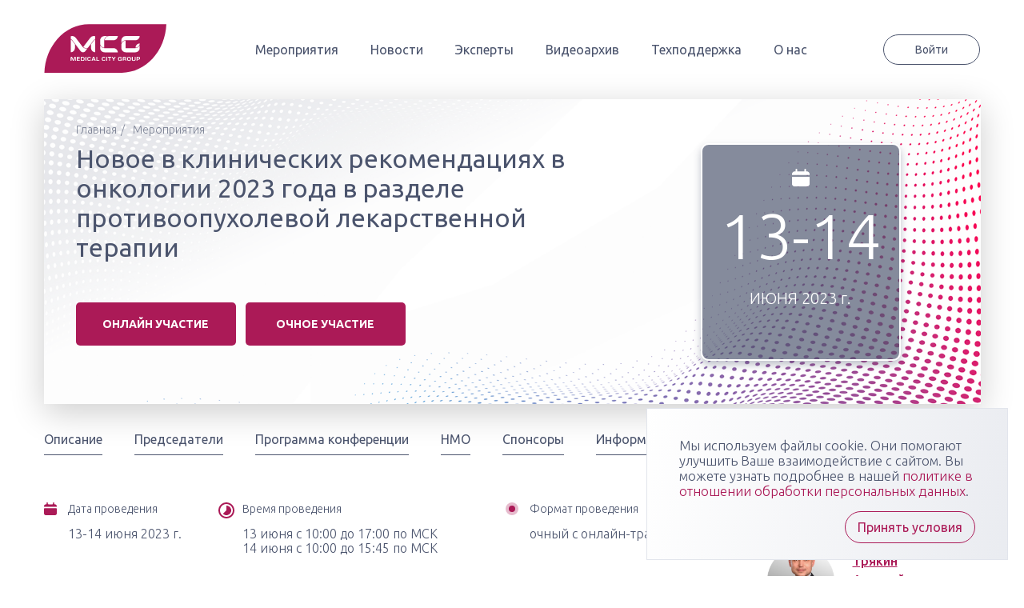

--- FILE ---
content_type: text/html; charset=UTF-8
request_url: https://mcg.studio/events/klinicheskie_rekomendatsii_2023/
body_size: 21081
content:
<!DOCTYPE html>
<html lang="ru-RU">
<head>
<!-- Yandex.Metrika counter -->
<script type="text/javascript" >
   (function(m,e,t,r,i,k,a){m[i]=m[i]||function(){(m[i].a=m[i].a||[]).push(arguments)};
   var z = null;m[i].l=1*new Date();
   for (var j = 0; j < document.scripts.length; j++) {if (document.scripts[j].src === r) { return; }}
   k=e.createElement(t),a=e.getElementsByTagName(t)[0],k.async=1,k.src=r,a.parentNode.insertBefore(k,a)})
   (window, document, "script", "https://mc.yandex.ru/metrika/tag.js", "ym");
   ym(90055695, "init", {
        clickmap:true,
        trackLinks:true,
        accurateTrackBounce:true,
        webvisor:true
   });
</script>
<noscript><div><img src="https://mc.yandex.ru/watch/90055695" style="position:absolute; left:-9999px;" alt="" /></div></noscript>




<!-- Yandex.Metrika counter -->
<script type="text/javascript" >
   (function(m,e,t,r,i,k,a){m[i]=m[i]||function(){(m[i].a=m[i].a||[]).push(arguments)};
   m[i].l=1*new Date();k=e.createElement(t),a=e.getElementsByTagName(t)[0],k.async=1,k.src=r,a.parentNode.insertBefore(k,a)})
   (window, document, "script", "https://mc.yandex.ru/metrika/tag.js", "ym");

   ym(87543558, "init", {
        clickmap:true,
        trackLinks:true,
        accurateTrackBounce:true,
        webvisor:true
   });
</script>
<noscript><div><img src="https://mc.yandex.ru/watch/87543558" style="position:absolute; left:-9999px;" alt="" /></div></noscript>
<!-- /Yandex.Metrika counter -->



<meta name="yandex-verification" content="e78dd4924cbfad2c" /><!-- /Yandex.Metrika counter -->
	<meta charset="UTF-8">
    <meta name="viewport" content="width=device-width, initial-scale=1.0">
    <!-- Ubuntu Google Fonts -->
    <link rel="preconnect" href="https://fonts.googleapis.com">
    <link rel="preconnect" href="https://fonts.gstatic.com" crossorigin>
    <link href="https://fonts.googleapis.com/css2?family=Ubuntu:wght@300;400;500;700&display=swap" rel="stylesheet">
    <!-- Fontawesome CSS -->
    <link rel="stylesheet" href="https://use.fontawesome.com/releases/v5.8.2/css/all.css" integrity="sha384-oS3vJWv+0UjzBfQzYUhtDYW+Pj2yciDJxpsK1OYPAYjqT085Qq/1cq5FLXAZQ7Ay" crossorigin="anonymous">
    <link rel="stylesheet" href="https://cdnjs.cloudflare.com/ajax/libs/animate.css/4.1.1/animate.min.css" />  
	<link rel="profile" href="http://gmpg.org/xfn/11">
	<link rel="pingback" href="https://mcg.studio/xmlrpc.php">
	<title>Новое в клинических рекомендациях в онкологии 2023 года в разделе противоопухолевой лекарственной терапии &#8212; MCG STUDIO</title>
<meta name='robots' content='max-image-preview:large' />
<link rel="alternate" title="oEmbed (JSON)" type="application/json+oembed" href="https://mcg.studio/wp-json/oembed/1.0/embed?url=https%3A%2F%2Fmcg.studio%2Fevents%2Fklinicheskie_rekomendatsii_2023%2F" />
<link rel="alternate" title="oEmbed (XML)" type="text/xml+oembed" href="https://mcg.studio/wp-json/oembed/1.0/embed?url=https%3A%2F%2Fmcg.studio%2Fevents%2Fklinicheskie_rekomendatsii_2023%2F&#038;format=xml" />
<style id='wp-img-auto-sizes-contain-inline-css' type='text/css'>
img:is([sizes=auto i],[sizes^="auto," i]){contain-intrinsic-size:3000px 1500px}
/*# sourceURL=wp-img-auto-sizes-contain-inline-css */
</style>
<style id='wp-block-library-inline-css' type='text/css'>
:root{--wp-block-synced-color:#7a00df;--wp-block-synced-color--rgb:122,0,223;--wp-bound-block-color:var(--wp-block-synced-color);--wp-editor-canvas-background:#ddd;--wp-admin-theme-color:#007cba;--wp-admin-theme-color--rgb:0,124,186;--wp-admin-theme-color-darker-10:#006ba1;--wp-admin-theme-color-darker-10--rgb:0,107,160.5;--wp-admin-theme-color-darker-20:#005a87;--wp-admin-theme-color-darker-20--rgb:0,90,135;--wp-admin-border-width-focus:2px}@media (min-resolution:192dpi){:root{--wp-admin-border-width-focus:1.5px}}.wp-element-button{cursor:pointer}:root .has-very-light-gray-background-color{background-color:#eee}:root .has-very-dark-gray-background-color{background-color:#313131}:root .has-very-light-gray-color{color:#eee}:root .has-very-dark-gray-color{color:#313131}:root .has-vivid-green-cyan-to-vivid-cyan-blue-gradient-background{background:linear-gradient(135deg,#00d084,#0693e3)}:root .has-purple-crush-gradient-background{background:linear-gradient(135deg,#34e2e4,#4721fb 50%,#ab1dfe)}:root .has-hazy-dawn-gradient-background{background:linear-gradient(135deg,#faaca8,#dad0ec)}:root .has-subdued-olive-gradient-background{background:linear-gradient(135deg,#fafae1,#67a671)}:root .has-atomic-cream-gradient-background{background:linear-gradient(135deg,#fdd79a,#004a59)}:root .has-nightshade-gradient-background{background:linear-gradient(135deg,#330968,#31cdcf)}:root .has-midnight-gradient-background{background:linear-gradient(135deg,#020381,#2874fc)}:root{--wp--preset--font-size--normal:16px;--wp--preset--font-size--huge:42px}.has-regular-font-size{font-size:1em}.has-larger-font-size{font-size:2.625em}.has-normal-font-size{font-size:var(--wp--preset--font-size--normal)}.has-huge-font-size{font-size:var(--wp--preset--font-size--huge)}.has-text-align-center{text-align:center}.has-text-align-left{text-align:left}.has-text-align-right{text-align:right}.has-fit-text{white-space:nowrap!important}#end-resizable-editor-section{display:none}.aligncenter{clear:both}.items-justified-left{justify-content:flex-start}.items-justified-center{justify-content:center}.items-justified-right{justify-content:flex-end}.items-justified-space-between{justify-content:space-between}.screen-reader-text{border:0;clip-path:inset(50%);height:1px;margin:-1px;overflow:hidden;padding:0;position:absolute;width:1px;word-wrap:normal!important}.screen-reader-text:focus{background-color:#ddd;clip-path:none;color:#444;display:block;font-size:1em;height:auto;left:5px;line-height:normal;padding:15px 23px 14px;text-decoration:none;top:5px;width:auto;z-index:100000}html :where(.has-border-color){border-style:solid}html :where([style*=border-top-color]){border-top-style:solid}html :where([style*=border-right-color]){border-right-style:solid}html :where([style*=border-bottom-color]){border-bottom-style:solid}html :where([style*=border-left-color]){border-left-style:solid}html :where([style*=border-width]){border-style:solid}html :where([style*=border-top-width]){border-top-style:solid}html :where([style*=border-right-width]){border-right-style:solid}html :where([style*=border-bottom-width]){border-bottom-style:solid}html :where([style*=border-left-width]){border-left-style:solid}html :where(img[class*=wp-image-]){height:auto;max-width:100%}:where(figure){margin:0 0 1em}html :where(.is-position-sticky){--wp-admin--admin-bar--position-offset:var(--wp-admin--admin-bar--height,0px)}@media screen and (max-width:600px){html :where(.is-position-sticky){--wp-admin--admin-bar--position-offset:0px}}

/*# sourceURL=wp-block-library-inline-css */
</style><style id='wp-block-button-inline-css' type='text/css'>
.wp-block-button__link{align-content:center;box-sizing:border-box;cursor:pointer;display:inline-block;height:100%;text-align:center;word-break:break-word}.wp-block-button__link.aligncenter{text-align:center}.wp-block-button__link.alignright{text-align:right}:where(.wp-block-button__link){border-radius:9999px;box-shadow:none;padding:calc(.667em + 2px) calc(1.333em + 2px);text-decoration:none}.wp-block-button[style*=text-decoration] .wp-block-button__link{text-decoration:inherit}.wp-block-buttons>.wp-block-button.has-custom-width{max-width:none}.wp-block-buttons>.wp-block-button.has-custom-width .wp-block-button__link{width:100%}.wp-block-buttons>.wp-block-button.has-custom-font-size .wp-block-button__link{font-size:inherit}.wp-block-buttons>.wp-block-button.wp-block-button__width-25{width:calc(25% - var(--wp--style--block-gap, .5em)*.75)}.wp-block-buttons>.wp-block-button.wp-block-button__width-50{width:calc(50% - var(--wp--style--block-gap, .5em)*.5)}.wp-block-buttons>.wp-block-button.wp-block-button__width-75{width:calc(75% - var(--wp--style--block-gap, .5em)*.25)}.wp-block-buttons>.wp-block-button.wp-block-button__width-100{flex-basis:100%;width:100%}.wp-block-buttons.is-vertical>.wp-block-button.wp-block-button__width-25{width:25%}.wp-block-buttons.is-vertical>.wp-block-button.wp-block-button__width-50{width:50%}.wp-block-buttons.is-vertical>.wp-block-button.wp-block-button__width-75{width:75%}.wp-block-button.is-style-squared,.wp-block-button__link.wp-block-button.is-style-squared{border-radius:0}.wp-block-button.no-border-radius,.wp-block-button__link.no-border-radius{border-radius:0!important}:root :where(.wp-block-button .wp-block-button__link.is-style-outline),:root :where(.wp-block-button.is-style-outline>.wp-block-button__link){border:2px solid;padding:.667em 1.333em}:root :where(.wp-block-button .wp-block-button__link.is-style-outline:not(.has-text-color)),:root :where(.wp-block-button.is-style-outline>.wp-block-button__link:not(.has-text-color)){color:currentColor}:root :where(.wp-block-button .wp-block-button__link.is-style-outline:not(.has-background)),:root :where(.wp-block-button.is-style-outline>.wp-block-button__link:not(.has-background)){background-color:initial;background-image:none}
/*# sourceURL=https://mcg.studio/wp-includes/blocks/button/style.min.css */
</style>
<style id='wp-block-image-inline-css' type='text/css'>
.wp-block-image>a,.wp-block-image>figure>a{display:inline-block}.wp-block-image img{box-sizing:border-box;height:auto;max-width:100%;vertical-align:bottom}@media not (prefers-reduced-motion){.wp-block-image img.hide{visibility:hidden}.wp-block-image img.show{animation:show-content-image .4s}}.wp-block-image[style*=border-radius] img,.wp-block-image[style*=border-radius]>a{border-radius:inherit}.wp-block-image.has-custom-border img{box-sizing:border-box}.wp-block-image.aligncenter{text-align:center}.wp-block-image.alignfull>a,.wp-block-image.alignwide>a{width:100%}.wp-block-image.alignfull img,.wp-block-image.alignwide img{height:auto;width:100%}.wp-block-image .aligncenter,.wp-block-image .alignleft,.wp-block-image .alignright,.wp-block-image.aligncenter,.wp-block-image.alignleft,.wp-block-image.alignright{display:table}.wp-block-image .aligncenter>figcaption,.wp-block-image .alignleft>figcaption,.wp-block-image .alignright>figcaption,.wp-block-image.aligncenter>figcaption,.wp-block-image.alignleft>figcaption,.wp-block-image.alignright>figcaption{caption-side:bottom;display:table-caption}.wp-block-image .alignleft{float:left;margin:.5em 1em .5em 0}.wp-block-image .alignright{float:right;margin:.5em 0 .5em 1em}.wp-block-image .aligncenter{margin-left:auto;margin-right:auto}.wp-block-image :where(figcaption){margin-bottom:1em;margin-top:.5em}.wp-block-image.is-style-circle-mask img{border-radius:9999px}@supports ((-webkit-mask-image:none) or (mask-image:none)) or (-webkit-mask-image:none){.wp-block-image.is-style-circle-mask img{border-radius:0;-webkit-mask-image:url('data:image/svg+xml;utf8,<svg viewBox="0 0 100 100" xmlns="http://www.w3.org/2000/svg"><circle cx="50" cy="50" r="50"/></svg>');mask-image:url('data:image/svg+xml;utf8,<svg viewBox="0 0 100 100" xmlns="http://www.w3.org/2000/svg"><circle cx="50" cy="50" r="50"/></svg>');mask-mode:alpha;-webkit-mask-position:center;mask-position:center;-webkit-mask-repeat:no-repeat;mask-repeat:no-repeat;-webkit-mask-size:contain;mask-size:contain}}:root :where(.wp-block-image.is-style-rounded img,.wp-block-image .is-style-rounded img){border-radius:9999px}.wp-block-image figure{margin:0}.wp-lightbox-container{display:flex;flex-direction:column;position:relative}.wp-lightbox-container img{cursor:zoom-in}.wp-lightbox-container img:hover+button{opacity:1}.wp-lightbox-container button{align-items:center;backdrop-filter:blur(16px) saturate(180%);background-color:#5a5a5a40;border:none;border-radius:4px;cursor:zoom-in;display:flex;height:20px;justify-content:center;opacity:0;padding:0;position:absolute;right:16px;text-align:center;top:16px;width:20px;z-index:100}@media not (prefers-reduced-motion){.wp-lightbox-container button{transition:opacity .2s ease}}.wp-lightbox-container button:focus-visible{outline:3px auto #5a5a5a40;outline:3px auto -webkit-focus-ring-color;outline-offset:3px}.wp-lightbox-container button:hover{cursor:pointer;opacity:1}.wp-lightbox-container button:focus{opacity:1}.wp-lightbox-container button:focus,.wp-lightbox-container button:hover,.wp-lightbox-container button:not(:hover):not(:active):not(.has-background){background-color:#5a5a5a40;border:none}.wp-lightbox-overlay{box-sizing:border-box;cursor:zoom-out;height:100vh;left:0;overflow:hidden;position:fixed;top:0;visibility:hidden;width:100%;z-index:100000}.wp-lightbox-overlay .close-button{align-items:center;cursor:pointer;display:flex;justify-content:center;min-height:40px;min-width:40px;padding:0;position:absolute;right:calc(env(safe-area-inset-right) + 16px);top:calc(env(safe-area-inset-top) + 16px);z-index:5000000}.wp-lightbox-overlay .close-button:focus,.wp-lightbox-overlay .close-button:hover,.wp-lightbox-overlay .close-button:not(:hover):not(:active):not(.has-background){background:none;border:none}.wp-lightbox-overlay .lightbox-image-container{height:var(--wp--lightbox-container-height);left:50%;overflow:hidden;position:absolute;top:50%;transform:translate(-50%,-50%);transform-origin:top left;width:var(--wp--lightbox-container-width);z-index:9999999999}.wp-lightbox-overlay .wp-block-image{align-items:center;box-sizing:border-box;display:flex;height:100%;justify-content:center;margin:0;position:relative;transform-origin:0 0;width:100%;z-index:3000000}.wp-lightbox-overlay .wp-block-image img{height:var(--wp--lightbox-image-height);min-height:var(--wp--lightbox-image-height);min-width:var(--wp--lightbox-image-width);width:var(--wp--lightbox-image-width)}.wp-lightbox-overlay .wp-block-image figcaption{display:none}.wp-lightbox-overlay button{background:none;border:none}.wp-lightbox-overlay .scrim{background-color:#fff;height:100%;opacity:.9;position:absolute;width:100%;z-index:2000000}.wp-lightbox-overlay.active{visibility:visible}@media not (prefers-reduced-motion){.wp-lightbox-overlay.active{animation:turn-on-visibility .25s both}.wp-lightbox-overlay.active img{animation:turn-on-visibility .35s both}.wp-lightbox-overlay.show-closing-animation:not(.active){animation:turn-off-visibility .35s both}.wp-lightbox-overlay.show-closing-animation:not(.active) img{animation:turn-off-visibility .25s both}.wp-lightbox-overlay.zoom.active{animation:none;opacity:1;visibility:visible}.wp-lightbox-overlay.zoom.active .lightbox-image-container{animation:lightbox-zoom-in .4s}.wp-lightbox-overlay.zoom.active .lightbox-image-container img{animation:none}.wp-lightbox-overlay.zoom.active .scrim{animation:turn-on-visibility .4s forwards}.wp-lightbox-overlay.zoom.show-closing-animation:not(.active){animation:none}.wp-lightbox-overlay.zoom.show-closing-animation:not(.active) .lightbox-image-container{animation:lightbox-zoom-out .4s}.wp-lightbox-overlay.zoom.show-closing-animation:not(.active) .lightbox-image-container img{animation:none}.wp-lightbox-overlay.zoom.show-closing-animation:not(.active) .scrim{animation:turn-off-visibility .4s forwards}}@keyframes show-content-image{0%{visibility:hidden}99%{visibility:hidden}to{visibility:visible}}@keyframes turn-on-visibility{0%{opacity:0}to{opacity:1}}@keyframes turn-off-visibility{0%{opacity:1;visibility:visible}99%{opacity:0;visibility:visible}to{opacity:0;visibility:hidden}}@keyframes lightbox-zoom-in{0%{transform:translate(calc((-100vw + var(--wp--lightbox-scrollbar-width))/2 + var(--wp--lightbox-initial-left-position)),calc(-50vh + var(--wp--lightbox-initial-top-position))) scale(var(--wp--lightbox-scale))}to{transform:translate(-50%,-50%) scale(1)}}@keyframes lightbox-zoom-out{0%{transform:translate(-50%,-50%) scale(1);visibility:visible}99%{visibility:visible}to{transform:translate(calc((-100vw + var(--wp--lightbox-scrollbar-width))/2 + var(--wp--lightbox-initial-left-position)),calc(-50vh + var(--wp--lightbox-initial-top-position))) scale(var(--wp--lightbox-scale));visibility:hidden}}
/*# sourceURL=https://mcg.studio/wp-includes/blocks/image/style.min.css */
</style>
<style id='wp-block-image-theme-inline-css' type='text/css'>
:root :where(.wp-block-image figcaption){color:#555;font-size:13px;text-align:center}.is-dark-theme :root :where(.wp-block-image figcaption){color:#ffffffa6}.wp-block-image{margin:0 0 1em}
/*# sourceURL=https://mcg.studio/wp-includes/blocks/image/theme.min.css */
</style>
<style id='wp-block-buttons-inline-css' type='text/css'>
.wp-block-buttons{box-sizing:border-box}.wp-block-buttons.is-vertical{flex-direction:column}.wp-block-buttons.is-vertical>.wp-block-button:last-child{margin-bottom:0}.wp-block-buttons>.wp-block-button{display:inline-block;margin:0}.wp-block-buttons.is-content-justification-left{justify-content:flex-start}.wp-block-buttons.is-content-justification-left.is-vertical{align-items:flex-start}.wp-block-buttons.is-content-justification-center{justify-content:center}.wp-block-buttons.is-content-justification-center.is-vertical{align-items:center}.wp-block-buttons.is-content-justification-right{justify-content:flex-end}.wp-block-buttons.is-content-justification-right.is-vertical{align-items:flex-end}.wp-block-buttons.is-content-justification-space-between{justify-content:space-between}.wp-block-buttons.aligncenter{text-align:center}.wp-block-buttons:not(.is-content-justification-space-between,.is-content-justification-right,.is-content-justification-left,.is-content-justification-center) .wp-block-button.aligncenter{margin-left:auto;margin-right:auto;width:100%}.wp-block-buttons[style*=text-decoration] .wp-block-button,.wp-block-buttons[style*=text-decoration] .wp-block-button__link{text-decoration:inherit}.wp-block-buttons.has-custom-font-size .wp-block-button__link{font-size:inherit}.wp-block-buttons .wp-block-button__link{width:100%}.wp-block-button.aligncenter{text-align:center}
/*# sourceURL=https://mcg.studio/wp-includes/blocks/buttons/style.min.css */
</style>
<style id='wp-block-columns-inline-css' type='text/css'>
.wp-block-columns{box-sizing:border-box;display:flex;flex-wrap:wrap!important}@media (min-width:782px){.wp-block-columns{flex-wrap:nowrap!important}}.wp-block-columns{align-items:normal!important}.wp-block-columns.are-vertically-aligned-top{align-items:flex-start}.wp-block-columns.are-vertically-aligned-center{align-items:center}.wp-block-columns.are-vertically-aligned-bottom{align-items:flex-end}@media (max-width:781px){.wp-block-columns:not(.is-not-stacked-on-mobile)>.wp-block-column{flex-basis:100%!important}}@media (min-width:782px){.wp-block-columns:not(.is-not-stacked-on-mobile)>.wp-block-column{flex-basis:0;flex-grow:1}.wp-block-columns:not(.is-not-stacked-on-mobile)>.wp-block-column[style*=flex-basis]{flex-grow:0}}.wp-block-columns.is-not-stacked-on-mobile{flex-wrap:nowrap!important}.wp-block-columns.is-not-stacked-on-mobile>.wp-block-column{flex-basis:0;flex-grow:1}.wp-block-columns.is-not-stacked-on-mobile>.wp-block-column[style*=flex-basis]{flex-grow:0}:where(.wp-block-columns){margin-bottom:1.75em}:where(.wp-block-columns.has-background){padding:1.25em 2.375em}.wp-block-column{flex-grow:1;min-width:0;overflow-wrap:break-word;word-break:break-word}.wp-block-column.is-vertically-aligned-top{align-self:flex-start}.wp-block-column.is-vertically-aligned-center{align-self:center}.wp-block-column.is-vertically-aligned-bottom{align-self:flex-end}.wp-block-column.is-vertically-aligned-stretch{align-self:stretch}.wp-block-column.is-vertically-aligned-bottom,.wp-block-column.is-vertically-aligned-center,.wp-block-column.is-vertically-aligned-top{width:100%}
/*# sourceURL=https://mcg.studio/wp-includes/blocks/columns/style.min.css */
</style>
<style id='wp-block-paragraph-inline-css' type='text/css'>
.is-small-text{font-size:.875em}.is-regular-text{font-size:1em}.is-large-text{font-size:2.25em}.is-larger-text{font-size:3em}.has-drop-cap:not(:focus):first-letter{float:left;font-size:8.4em;font-style:normal;font-weight:100;line-height:.68;margin:.05em .1em 0 0;text-transform:uppercase}body.rtl .has-drop-cap:not(:focus):first-letter{float:none;margin-left:.1em}p.has-drop-cap.has-background{overflow:hidden}:root :where(p.has-background){padding:1.25em 2.375em}:where(p.has-text-color:not(.has-link-color)) a{color:inherit}p.has-text-align-left[style*="writing-mode:vertical-lr"],p.has-text-align-right[style*="writing-mode:vertical-rl"]{rotate:180deg}
/*# sourceURL=https://mcg.studio/wp-includes/blocks/paragraph/style.min.css */
</style>
<style id='wp-block-separator-inline-css' type='text/css'>
@charset "UTF-8";.wp-block-separator{border:none;border-top:2px solid}:root :where(.wp-block-separator.is-style-dots){height:auto;line-height:1;text-align:center}:root :where(.wp-block-separator.is-style-dots):before{color:currentColor;content:"···";font-family:serif;font-size:1.5em;letter-spacing:2em;padding-left:2em}.wp-block-separator.is-style-dots{background:none!important;border:none!important}
/*# sourceURL=https://mcg.studio/wp-includes/blocks/separator/style.min.css */
</style>
<style id='wp-block-separator-theme-inline-css' type='text/css'>
.wp-block-separator.has-css-opacity{opacity:.4}.wp-block-separator{border:none;border-bottom:2px solid;margin-left:auto;margin-right:auto}.wp-block-separator.has-alpha-channel-opacity{opacity:1}.wp-block-separator:not(.is-style-wide):not(.is-style-dots){width:100px}.wp-block-separator.has-background:not(.is-style-dots){border-bottom:none;height:1px}.wp-block-separator.has-background:not(.is-style-wide):not(.is-style-dots){height:2px}
/*# sourceURL=https://mcg.studio/wp-includes/blocks/separator/theme.min.css */
</style>
<style id='wp-block-spacer-inline-css' type='text/css'>
.wp-block-spacer{clear:both}
/*# sourceURL=https://mcg.studio/wp-includes/blocks/spacer/style.min.css */
</style>
<style id='global-styles-inline-css' type='text/css'>
:root{--wp--preset--aspect-ratio--square: 1;--wp--preset--aspect-ratio--4-3: 4/3;--wp--preset--aspect-ratio--3-4: 3/4;--wp--preset--aspect-ratio--3-2: 3/2;--wp--preset--aspect-ratio--2-3: 2/3;--wp--preset--aspect-ratio--16-9: 16/9;--wp--preset--aspect-ratio--9-16: 9/16;--wp--preset--color--black: #000000;--wp--preset--color--cyan-bluish-gray: #abb8c3;--wp--preset--color--white: #ffffff;--wp--preset--color--pale-pink: #f78da7;--wp--preset--color--vivid-red: #cf2e2e;--wp--preset--color--luminous-vivid-orange: #ff6900;--wp--preset--color--luminous-vivid-amber: #fcb900;--wp--preset--color--light-green-cyan: #7bdcb5;--wp--preset--color--vivid-green-cyan: #00d084;--wp--preset--color--pale-cyan-blue: #8ed1fc;--wp--preset--color--vivid-cyan-blue: #0693e3;--wp--preset--color--vivid-purple: #9b51e0;--wp--preset--gradient--vivid-cyan-blue-to-vivid-purple: linear-gradient(135deg,rgb(6,147,227) 0%,rgb(155,81,224) 100%);--wp--preset--gradient--light-green-cyan-to-vivid-green-cyan: linear-gradient(135deg,rgb(122,220,180) 0%,rgb(0,208,130) 100%);--wp--preset--gradient--luminous-vivid-amber-to-luminous-vivid-orange: linear-gradient(135deg,rgb(252,185,0) 0%,rgb(255,105,0) 100%);--wp--preset--gradient--luminous-vivid-orange-to-vivid-red: linear-gradient(135deg,rgb(255,105,0) 0%,rgb(207,46,46) 100%);--wp--preset--gradient--very-light-gray-to-cyan-bluish-gray: linear-gradient(135deg,rgb(238,238,238) 0%,rgb(169,184,195) 100%);--wp--preset--gradient--cool-to-warm-spectrum: linear-gradient(135deg,rgb(74,234,220) 0%,rgb(151,120,209) 20%,rgb(207,42,186) 40%,rgb(238,44,130) 60%,rgb(251,105,98) 80%,rgb(254,248,76) 100%);--wp--preset--gradient--blush-light-purple: linear-gradient(135deg,rgb(255,206,236) 0%,rgb(152,150,240) 100%);--wp--preset--gradient--blush-bordeaux: linear-gradient(135deg,rgb(254,205,165) 0%,rgb(254,45,45) 50%,rgb(107,0,62) 100%);--wp--preset--gradient--luminous-dusk: linear-gradient(135deg,rgb(255,203,112) 0%,rgb(199,81,192) 50%,rgb(65,88,208) 100%);--wp--preset--gradient--pale-ocean: linear-gradient(135deg,rgb(255,245,203) 0%,rgb(182,227,212) 50%,rgb(51,167,181) 100%);--wp--preset--gradient--electric-grass: linear-gradient(135deg,rgb(202,248,128) 0%,rgb(113,206,126) 100%);--wp--preset--gradient--midnight: linear-gradient(135deg,rgb(2,3,129) 0%,rgb(40,116,252) 100%);--wp--preset--font-size--small: 13px;--wp--preset--font-size--medium: 20px;--wp--preset--font-size--large: 36px;--wp--preset--font-size--x-large: 42px;--wp--preset--spacing--20: 0.44rem;--wp--preset--spacing--30: 0.67rem;--wp--preset--spacing--40: 1rem;--wp--preset--spacing--50: 1.5rem;--wp--preset--spacing--60: 2.25rem;--wp--preset--spacing--70: 3.38rem;--wp--preset--spacing--80: 5.06rem;--wp--preset--shadow--natural: 6px 6px 9px rgba(0, 0, 0, 0.2);--wp--preset--shadow--deep: 12px 12px 50px rgba(0, 0, 0, 0.4);--wp--preset--shadow--sharp: 6px 6px 0px rgba(0, 0, 0, 0.2);--wp--preset--shadow--outlined: 6px 6px 0px -3px rgb(255, 255, 255), 6px 6px rgb(0, 0, 0);--wp--preset--shadow--crisp: 6px 6px 0px rgb(0, 0, 0);}:where(.is-layout-flex){gap: 0.5em;}:where(.is-layout-grid){gap: 0.5em;}body .is-layout-flex{display: flex;}.is-layout-flex{flex-wrap: wrap;align-items: center;}.is-layout-flex > :is(*, div){margin: 0;}body .is-layout-grid{display: grid;}.is-layout-grid > :is(*, div){margin: 0;}:where(.wp-block-columns.is-layout-flex){gap: 2em;}:where(.wp-block-columns.is-layout-grid){gap: 2em;}:where(.wp-block-post-template.is-layout-flex){gap: 1.25em;}:where(.wp-block-post-template.is-layout-grid){gap: 1.25em;}.has-black-color{color: var(--wp--preset--color--black) !important;}.has-cyan-bluish-gray-color{color: var(--wp--preset--color--cyan-bluish-gray) !important;}.has-white-color{color: var(--wp--preset--color--white) !important;}.has-pale-pink-color{color: var(--wp--preset--color--pale-pink) !important;}.has-vivid-red-color{color: var(--wp--preset--color--vivid-red) !important;}.has-luminous-vivid-orange-color{color: var(--wp--preset--color--luminous-vivid-orange) !important;}.has-luminous-vivid-amber-color{color: var(--wp--preset--color--luminous-vivid-amber) !important;}.has-light-green-cyan-color{color: var(--wp--preset--color--light-green-cyan) !important;}.has-vivid-green-cyan-color{color: var(--wp--preset--color--vivid-green-cyan) !important;}.has-pale-cyan-blue-color{color: var(--wp--preset--color--pale-cyan-blue) !important;}.has-vivid-cyan-blue-color{color: var(--wp--preset--color--vivid-cyan-blue) !important;}.has-vivid-purple-color{color: var(--wp--preset--color--vivid-purple) !important;}.has-black-background-color{background-color: var(--wp--preset--color--black) !important;}.has-cyan-bluish-gray-background-color{background-color: var(--wp--preset--color--cyan-bluish-gray) !important;}.has-white-background-color{background-color: var(--wp--preset--color--white) !important;}.has-pale-pink-background-color{background-color: var(--wp--preset--color--pale-pink) !important;}.has-vivid-red-background-color{background-color: var(--wp--preset--color--vivid-red) !important;}.has-luminous-vivid-orange-background-color{background-color: var(--wp--preset--color--luminous-vivid-orange) !important;}.has-luminous-vivid-amber-background-color{background-color: var(--wp--preset--color--luminous-vivid-amber) !important;}.has-light-green-cyan-background-color{background-color: var(--wp--preset--color--light-green-cyan) !important;}.has-vivid-green-cyan-background-color{background-color: var(--wp--preset--color--vivid-green-cyan) !important;}.has-pale-cyan-blue-background-color{background-color: var(--wp--preset--color--pale-cyan-blue) !important;}.has-vivid-cyan-blue-background-color{background-color: var(--wp--preset--color--vivid-cyan-blue) !important;}.has-vivid-purple-background-color{background-color: var(--wp--preset--color--vivid-purple) !important;}.has-black-border-color{border-color: var(--wp--preset--color--black) !important;}.has-cyan-bluish-gray-border-color{border-color: var(--wp--preset--color--cyan-bluish-gray) !important;}.has-white-border-color{border-color: var(--wp--preset--color--white) !important;}.has-pale-pink-border-color{border-color: var(--wp--preset--color--pale-pink) !important;}.has-vivid-red-border-color{border-color: var(--wp--preset--color--vivid-red) !important;}.has-luminous-vivid-orange-border-color{border-color: var(--wp--preset--color--luminous-vivid-orange) !important;}.has-luminous-vivid-amber-border-color{border-color: var(--wp--preset--color--luminous-vivid-amber) !important;}.has-light-green-cyan-border-color{border-color: var(--wp--preset--color--light-green-cyan) !important;}.has-vivid-green-cyan-border-color{border-color: var(--wp--preset--color--vivid-green-cyan) !important;}.has-pale-cyan-blue-border-color{border-color: var(--wp--preset--color--pale-cyan-blue) !important;}.has-vivid-cyan-blue-border-color{border-color: var(--wp--preset--color--vivid-cyan-blue) !important;}.has-vivid-purple-border-color{border-color: var(--wp--preset--color--vivid-purple) !important;}.has-vivid-cyan-blue-to-vivid-purple-gradient-background{background: var(--wp--preset--gradient--vivid-cyan-blue-to-vivid-purple) !important;}.has-light-green-cyan-to-vivid-green-cyan-gradient-background{background: var(--wp--preset--gradient--light-green-cyan-to-vivid-green-cyan) !important;}.has-luminous-vivid-amber-to-luminous-vivid-orange-gradient-background{background: var(--wp--preset--gradient--luminous-vivid-amber-to-luminous-vivid-orange) !important;}.has-luminous-vivid-orange-to-vivid-red-gradient-background{background: var(--wp--preset--gradient--luminous-vivid-orange-to-vivid-red) !important;}.has-very-light-gray-to-cyan-bluish-gray-gradient-background{background: var(--wp--preset--gradient--very-light-gray-to-cyan-bluish-gray) !important;}.has-cool-to-warm-spectrum-gradient-background{background: var(--wp--preset--gradient--cool-to-warm-spectrum) !important;}.has-blush-light-purple-gradient-background{background: var(--wp--preset--gradient--blush-light-purple) !important;}.has-blush-bordeaux-gradient-background{background: var(--wp--preset--gradient--blush-bordeaux) !important;}.has-luminous-dusk-gradient-background{background: var(--wp--preset--gradient--luminous-dusk) !important;}.has-pale-ocean-gradient-background{background: var(--wp--preset--gradient--pale-ocean) !important;}.has-electric-grass-gradient-background{background: var(--wp--preset--gradient--electric-grass) !important;}.has-midnight-gradient-background{background: var(--wp--preset--gradient--midnight) !important;}.has-small-font-size{font-size: var(--wp--preset--font-size--small) !important;}.has-medium-font-size{font-size: var(--wp--preset--font-size--medium) !important;}.has-large-font-size{font-size: var(--wp--preset--font-size--large) !important;}.has-x-large-font-size{font-size: var(--wp--preset--font-size--x-large) !important;}
:where(.wp-block-columns.is-layout-flex){gap: 2em;}:where(.wp-block-columns.is-layout-grid){gap: 2em;}
/*# sourceURL=global-styles-inline-css */
</style>
<style id='block-style-variation-styles-inline-css' type='text/css'>
:root :where(.wp-block-button.is-style-outline--1 .wp-block-button__link){background: transparent none;border-color: currentColor;border-width: 2px;border-style: solid;color: currentColor;padding-top: 0.667em;padding-right: 1.33em;padding-bottom: 0.667em;padding-left: 1.33em;}
/*# sourceURL=block-style-variation-styles-inline-css */
</style>
<style id='core-block-supports-inline-css' type='text/css'>
.wp-container-core-buttons-is-layout-fdcfc74e{justify-content:flex-start;}.wp-container-core-columns-is-layout-9d6595d7{flex-wrap:nowrap;}
/*# sourceURL=core-block-supports-inline-css */
</style>

<style id='classic-theme-styles-inline-css' type='text/css'>
/*! This file is auto-generated */
.wp-block-button__link{color:#fff;background-color:#32373c;border-radius:9999px;box-shadow:none;text-decoration:none;padding:calc(.667em + 2px) calc(1.333em + 2px);font-size:1.125em}.wp-block-file__button{background:#32373c;color:#fff;text-decoration:none}
/*# sourceURL=/wp-includes/css/classic-themes.min.css */
</style>
<link rel='stylesheet' id='contact-form-7-css' href='https://mcg.studio/wp-content/plugins/contact-form-7/includes/css/styles.css?ver=6.1.4' type='text/css' media='all' />
<link rel='stylesheet' id='slick-css' href='https://mcg.studio/wp-content/themes/nmo/css/slick.css?ver=2.1.12' type='text/css' media='all' />
<link rel='stylesheet' id='slick-theme-css' href='https://mcg.studio/wp-content/themes/nmo/css/slick-theme.css?ver=2.1.12' type='text/css' media='all' />
<link rel='stylesheet' id='remodal-css' href='https://mcg.studio/wp-content/themes/nmo/css/remodal.css?ver=2.1.12' type='text/css' media='all' />
<link rel='stylesheet' id='main-css' href='https://mcg.studio/wp-content/themes/nmo/css/main.css?ver=2.1.12' type='text/css' media='all' />
<link rel='stylesheet' id='responsive-css' href='https://mcg.studio/wp-content/themes/nmo/css/media.css?ver=2.1.12' type='text/css' media='all' />
<link rel='stylesheet' id='kadence-blocks-tabs-css' href='https://mcg.studio/wp-content/plugins/kadence-blocks/dist/style-blocks-tabs.css?ver=3.5.32' type='text/css' media='all' />
<style id='kadence-blocks-global-variables-inline-css' type='text/css'>
:root {--global-kb-font-size-sm:clamp(0.8rem, 0.73rem + 0.217vw, 0.9rem);--global-kb-font-size-md:clamp(1.1rem, 0.995rem + 0.326vw, 1.25rem);--global-kb-font-size-lg:clamp(1.75rem, 1.576rem + 0.543vw, 2rem);--global-kb-font-size-xl:clamp(2.25rem, 1.728rem + 1.63vw, 3rem);--global-kb-font-size-xxl:clamp(2.5rem, 1.456rem + 3.26vw, 4rem);--global-kb-font-size-xxxl:clamp(2.75rem, 0.489rem + 7.065vw, 6rem);}:root {--global-palette1: #3182CE;--global-palette2: #2B6CB0;--global-palette3: #1A202C;--global-palette4: #2D3748;--global-palette5: #4A5568;--global-palette6: #718096;--global-palette7: #EDF2F7;--global-palette8: #F7FAFC;--global-palette9: #ffffff;}
/*# sourceURL=kadence-blocks-global-variables-inline-css */
</style>
<style id='kadence_blocks_css-inline-css' type='text/css'>
.kt-tabs-id_f2886f-9f > .kt-tabs-content-wrap > .wp-block-kadence-tab{border-top-width:1px;border-right-width:1px;border-bottom-width:1px;border-left-width:1px;border-color:#bcbcbc;padding-top:40px;padding-right:19px;padding-bottom:10px;padding-left:15px;background:#ffffff;}.wp-block-kadence-tabs .kt-tabs-id_f2886f-9f > .kt-tabs-title-list li{margin-top:0px;margin-right:5px;margin-bottom:0px;margin-left:0px;}.wp-block-kadence-tabs .kt-tabs-id_f2886f-9f > .kt-tabs-title-list li:last-child{margin-right:0px;}.wp-block-kadence-tabs .kt-tabs-id_f2886f-9f > .kt-tabs-title-list li .kt-tab-title, .wp-block-kadence-tabs .kt-tabs-id_f2886f-9f > .kt-tabs-content-wrap > .kt-tabs-accordion-title .kt-tab-title{font-size:16px;line-height:1.3em;font-weight:400;border-top-width:3px;border-right-width:3px;border-bottom-width:0px;border-left-width:1px;border-top-left-radius:0px;border-top-right-radius:0px;border-bottom-right-radius:0px;border-bottom-left-radius:0px;padding-top:15px;padding-right:15px;padding-bottom:10px;padding-left:10px;border-color:#eeeeee;color:#444444;background:#ffffff;}.wp-block-kadence-tabs .kt-tabs-id_f2886f-9f > .kt-tabs-content-wrap > .kt-tabs-accordion-title .kt-tab-title{margin-top:0px;margin-right:5px;margin-bottom:0px;margin-left:0px;}.wp-block-kadence-tabs .kt-tabs-id_f2886f-9f > .kt-tabs-title-list li .kt-tab-title:hover, .wp-block-kadence-tabs .kt-tabs-id_f2886f-9f > .kt-tabs-content-wrap > .kt-tabs-accordion-title .kt-tab-title:hover{border-color:#abb8c3;color:#ffffff;background:#ab1a57;}.wp-block-kadence-tabs .kt-tabs-id_f2886f-9f > .kt-tabs-title-list li.kt-tab-title-active .kt-tab-title, .wp-block-kadence-tabs .kt-tabs-id_f2886f-9f > .kt-tabs-content-wrap > .kt-tabs-accordion-title.kt-tab-title-active .kt-tab-title{border-color:#bcbcbc;color:#ffffff;background:#ab1a57;}.wp-block-kadence-tabs .kt-tabs-id_f2886f-9f{max-width:2000px;}.wp-block-kadence-tabs .kt-tabs-id_f2886f-9f > .kt-tabs-title-list li svg{font-size:20px;}@media all and (max-width: 1024px){.wp-block-kadence-tabs .kt-tabs-id_f2886f-9f > .kt-tabs-title-list li svg{font-size:14px;}}
/*# sourceURL=kadence_blocks_css-inline-css */
</style>
<script type="text/javascript" src="https://mcg.studio/wp-includes/js/jquery/jquery.min.js?ver=3.7.1" id="jquery-core-js"></script>
<script type="text/javascript" src="https://mcg.studio/wp-includes/js/jquery/jquery-migrate.min.js?ver=3.4.1" id="jquery-migrate-js"></script>
<script type="text/javascript" src="https://mcg.studio/wp-content/themes/nmo/js/main.js?ver=2.1.12" id="main-front-js"></script>
<script type="text/javascript" src="https://mcg.studio/wp-content/themes/nmo/js/app.js?ver=2.1.12" id="main-app-js"></script>
<link rel="https://api.w.org/" href="https://mcg.studio/wp-json/" /><link rel="alternate" title="JSON" type="application/json" href="https://mcg.studio/wp-json/wp/v2/events/2468" /><link rel="EditURI" type="application/rsd+xml" title="RSD" href="https://mcg.studio/xmlrpc.php?rsd" />
<link rel="canonical" href="https://mcg.studio/events/klinicheskie_rekomendatsii_2023/" />
<link rel='shortlink' href='https://mcg.studio/?p=2468' />
<link rel="apple-touch-icon" sizes="180x180" href="/wp-content/uploads/fbrfg/apple-touch-icon.png">
<link rel="icon" type="image/png" sizes="32x32" href="/wp-content/uploads/fbrfg/favicon-32x32.png">
<link rel="icon" type="image/png" sizes="16x16" href="/wp-content/uploads/fbrfg/favicon-16x16.png">
<link rel="manifest" href="/wp-content/uploads/fbrfg/site.webmanifest">
<link rel="mask-icon" href="/wp-content/uploads/fbrfg/safari-pinned-tab.svg" color="#5bbad5">
<link rel="shortcut icon" href="/wp-content/uploads/fbrfg/favicon.ico">
<meta name="msapplication-TileColor" content="#2b5797">
<meta name="msapplication-config" content="/wp-content/uploads/fbrfg/browserconfig.xml">
<meta name="theme-color" content="#ffffff"></head>

<body class="wp-singular events-template-default single single-events postid-2468 wp-theme-nmo is_chrome">
<header class="header" id="header">
	<div class="navigation">
		<div class="container">
			<div class="navigation-wrapper d-flex">
				<a href="https://mcg.studio" class="navigation-wrapper__logo">
					<img src="https://mcg.studio/wp-content/themes/nmo/img/icon-logo.svg" alt="Medical city group">
				</a>
				<nav class="menu-wrap">
					<div class="menu-main-menu-container"><ul id="menu-main-menu" class="navigation-wrapper__menu d-flex"><li id="menu-item-10" class="menu-item menu-item-type-custom menu-item-object-custom menu-item-10"><a href="/events">Мероприятия</a></li>
<li id="menu-item-13" class="menu-item menu-item-type-custom menu-item-object-custom menu-item-13"><a href="/news/">Новости</a></li>
<li id="menu-item-52" class="menu-item menu-item-type-post_type menu-item-object-page menu-item-52"><a href="https://mcg.studio/lecturers/">Эксперты</a></li>
<li id="menu-item-1123" class="menu-item menu-item-type-post_type menu-item-object-page menu-item-1123"><a href="https://mcg.studio/archives/">Видеоархив</a></li>
<li id="menu-item-56" class="menu-item menu-item-type-post_type menu-item-object-page menu-item-56"><a href="https://mcg.studio/support/">Техподдержка</a></li>
<li id="menu-item-2342" class="menu-item menu-item-type-custom menu-item-object-custom menu-item-2342"><a href="https://mcg.studio/about-us/">О нас</a></li>
</ul></div>				</nav>
									<a type="button" href="/auth" class="navigation-wrapper__logout btn">Войти</a>
								<!-- <button type="button" class="navigation-wrapper__open btn"><i class="fas fa-bars"></i> <i class="fas fa-times"></i></button> -->
				<button type="button" class="navigation-wrapper__open btn">
					<span></span>
					<span></span>
					<span></span>
				</button>
			</div>
		</div>
	</div>
	</header>



<style>
    .events-banner-wrapper {background-image: url(https://mcg.studio/wp-content/uploads/2023/01/tryakin_1.png)!important;}
            @media(max-width: 768px){
            .events-banner-wrapper {background-image: url(https://mcg.studio/wp-content/uploads/2023/01/tryakin_1.png)!important;}
        }
    </style>



    <main>
        <section class="events-banner" id="events-banner">
            <div class="container">
                <div class="breadcrumbs breadcrumbs_mob">
                    <a class="breadcrumbs__link" href="https://mcg.studio/" itemprop="item"><span itemprop="name">Главная</span></a><a class="breadcrumbs__link" href="https://mcg.studio/events/" itemprop="item"><span itemprop="name">Мероприятия</span></a><span class="current">Новое в клинических рекомендациях в онкологии 2023 года в разделе противоопухолевой лекарственной терапии</span>                </div>
                <div class="events-banner-wrapper">
                    <div class="breadcrumbs">
                        <a class="breadcrumbs__link" href="https://mcg.studio/" itemprop="item"><span itemprop="name">Главная</span></a><a class="breadcrumbs__link" href="https://mcg.studio/events/" itemprop="item"><span itemprop="name">Мероприятия</span></a><span class="current">Новое в клинических рекомендациях в онкологии 2023 года в разделе противоопухолевой лекарственной терапии</span>                    </div>
                    <div class="events-banner-wrapper__info">
                        <h2 class="events-banner-wrapper__title" style="">
                            Новое в клинических рекомендациях в онкологии 2023 года в разделе противоопухолевой лекарственной терапии                        </h2>
                        <div class="events-banner-wrapper__subtitle"></div>
                    </div>
                    <div class="events-banner-wrapper__btns">
                        <a
      href="/auth/?event=2468"
      type="button"
      class="events-banner-wrapper__auth btn fst_btn"
    >Онлайн участие</a><a
        target="_blank"
        type="button"
        href="https://mcg.studio/klinicheskie_rekomendatsii_2023-reg/"
        class="events-banner-wrapper__auth btn"
      >Очное участие</a>                    </div>
                    <div class="date-of-the">
                        <img src="https://mcg.studio/wp-content/themes/nmo/img/calendar.svg" alt="Дата проведения">
                        <div class="date">13-14</div>
                        <p class="date-text">июня <span>2023 г.</span></p>
                    </div>
                </div>
            </div>
        </section>
        <section class="events-info" id="events-info">
            <div class="container  jcsb mm">
                <div class="events-tabs ">
                                            <ul class="events-tabs__caption d-flex">
                                                            <li>
                                    <a href="#description" target="_self">
                                        Описание                                    </a>
                                </li>
                                                            <li>
                                    <a href="#experts" target="_self">
                                        Председатели                                    </a>
                                </li>
                                                            <li>
                                    <a href="#program" target="_self">
                                        Программа конференции                                    </a>
                                </li>
                                                            <li>
                                    <a href="#nmo" target="_self">
                                        НМО                                    </a>
                                </li>
                                                            <li>
                                    <a href="#sponsors" target="_self">
                                        Спонсоры                                    </a>
                                </li>
                                                            <li>
                                    <a href="#partners" target="_self">
                                        Информационные партнеры                                    </a>
                                </li>
                                                    </ul>
                                        <div class="events-tabs__content ">
                        <div class="events-description mw" id="events-description">
                            <ul class="events-description__info">
                                <li class="events-description__item">
                                    <div class="events-description__name">
                                        <div class="events-description__image-wrap">
                                            <img src="https://mcg.studio/wp-content/themes/nmo/img/calendar-color.svg" alt="Дата проведения">
                                        </div>
                                        <p>Дата проведения</p>
                                    </div>
                                    <p class="events-description__text">
                                        13-14 июня 2023 г.                                    </p>
                                </li>
                                <li class="events-description__item">
                                    <div class="events-description__name">
                                        <div class="events-description__image-wrap">
                                            <img src="https://mcg.studio/wp-content/themes/nmo/img/time.svg" alt="Время проведения">
                                        </div>
                                        <p>Время проведения</p>
                                    </div>
                                    <p class="events-description__text">
                                        13 июня с 10:00 до 17:00 по МСК<br>14 июня с 10:00 до 15:45 по МСК                                    </p>
                                </li>
                                <li class="events-description__item">
                                    <div class="events-description__name">
                                        <div class="events-description__image-wrap">
                                            <img src="https://mcg.studio/wp-content/themes/nmo/img/full-time.svg" alt="Формат проведения">
                                        </div>
                                        <p>Формат проведения</p>
                                    </div>
                                    <p class="events-description__text">
                                        очный с онлайн-трансляцией                                    </p>
                                </li>
                            </ul>
                            <div class="events-description__subtitle">
                                
<div style="height:20px" aria-hidden="true" class="wp-block-spacer"></div>



<p>13-14 июня 2023 года, в Москве в отеле Palmira Business Club (Новоданиловская наб. 6, корп. 2) состоится III-я ежегодная научно-образовательная конференция «Новое в клинических рекомендациях в онкологии 2023 года в разделе противоопухолевой лекарственной терапии»</p>



<p><strong>Место проведения:</strong>&nbsp;г. Москва, Новоданиловская набережная, дом 6, корпус 2, отель «Пальмира Бизнес Клуб».</p>



<div style="height:10px" aria-hidden="true" class="wp-block-spacer"></div>



<p>Каждый год клинические рекомендации обновляются в соответствии с последними данными доказательной медицины. Самостоятельно уследить за огромным массивом новых данных просто не представляется возможным, особенно в разделе лекарственной терапии. Для того чтобы отечественные специалисты оставались в курсе новых изменений, не выпадая при этом из рабочего ритма, ежегодно проводится специальная конференция &#8212; “Новое в клинических рекомендациях в онкологии 2023 года в разделе противоопухолевой лекарственной терапии”.</p>



<div style="height:15px" aria-hidden="true" class="wp-block-spacer"></div>



<p style="font-size:17px">Цель данной конференции – доступное и краткое изложение информации о тех изменениях в клинических рекомендациях Министерства здравоохранения РФ, которые уже произошли за последний год или планируются к обновлениям в разделе противоопухолевой лекарственной терапии.</p>



<div style="height:15px" aria-hidden="true" class="wp-block-spacer"></div>



<p>Уникальность мероприятия: получение информации из уст ведущих специалистов в области онкологии, которые являются авторами данных клинических рекомендаций.</p>



<div style="height:15px" aria-hidden="true" class="wp-block-spacer"></div>



<p>В дискуссиях научной программы участники как онлайн, так и офлайн смогут задать вопрос напрямую разработчикам клинических рекомендаций, указать на имеющиеся недостатки в актуальных версиях.</p>



<div style="height:15px" aria-hidden="true" class="wp-block-spacer"></div>



<p></p>



<div style="height:45px" aria-hidden="true" class="wp-block-spacer"></div>



<p class="has-text-color" id="program" style="color:#ac1945;font-size:23px"><strong>Программа конференции</strong></p>



<div style="height:15px" aria-hidden="true" class="wp-block-spacer"></div>



<div class="wp-block-buttons is-content-justification-left is-layout-flex wp-container-core-buttons-is-layout-fdcfc74e wp-block-buttons-is-layout-flex">
<div class="wp-block-button has-custom-width wp-block-button__width-50 has-custom-font-size is-style-outline is-style-outline--1" style="font-size:16px"><a class="wp-block-button__link has-white-color has-text-color has-background wp-element-button" href="https://mcg.studio/wp-content/uploads/2023/06/13-14.06-korotkaya-programma_-final.pdf" style="border-radius:5px;background-color:#ac1945">Скачать программу в PDF</a></div>
</div>



<div style="height:25px" aria-hidden="true" class="wp-block-spacer"></div>



<p class="has-text-align-center"></p>



<div style="height:15px" aria-hidden="true" class="wp-block-spacer"></div>



<div class="wp-block-kadence-tabs alignnone"><div class="kt-tabs-wrap kt-tabs-id_f2886f-9f kt-tabs-has-2-tabs kt-active-tab-1 kt-tabs-layout-tabs kt-tabs-tablet-layout-inherit kt-tabs-mobile-layout-inherit kt-tab-alignment-left " style="max-width:2000px"><ul class="kt-tabs-title-list"><li id="program-30" class="kt-title-item kt-title-item-1 kt-tabs-svg-show-always kt-tabs-icon-side-left kt-tab-title-active"><a href="#program-30" data-tab="1" class="kt-tab-title kt-tab-title-1 "><span style="display:inline-flex;justify-content:center;align-items:center" class="kt-tab-svg-icon kt-tab-svg-icon-fe_file kt-title-svg-side-left"><svg style="display:inline-block;vertical-align:middle" viewBox="0 0 24 24" height="20" width="20" fill="none" stroke="currentColor" xmlns="http://www.w3.org/2000/svg" stroke-width="2" stroke-linecap="round" stroke-linejoin="round"><path d="M13 2H6a2 2 0 0 0-2 2v16a2 2 0 0 0 2 2h12a2 2 0 0 0 2-2V9z"></path><polyline points="13 2 13 9 20 9"></polyline></svg></span><span class="kt-title-text"><strong>13 июня</strong></span></a></li><li id="tab-strong14strong" class="kt-title-item kt-title-item-2 kt-tabs-svg-show-always kt-tabs-icon-side-left kt-tab-title-inactive"><a href="#tab-strong14strong" data-tab="2" class="kt-tab-title kt-tab-title-2 "><span style="display:inline-flex;justify-content:center;align-items:center" class="kt-tab-svg-icon kt-tab-svg-icon-fe_file kt-title-svg-side-left"><svg style="display:inline-block;vertical-align:middle" viewBox="0 0 24 24" height="20" width="20" fill="none" stroke="currentColor" xmlns="http://www.w3.org/2000/svg" stroke-width="2" stroke-linecap="round" stroke-linejoin="round"><path d="M13 2H6a2 2 0 0 0-2 2v16a2 2 0 0 0 2 2h12a2 2 0 0 0 2-2V9z"></path><polyline points="13 2 13 9 20 9"></polyline></svg></span><span class="kt-title-text"><strong>14 июня</strong></span></a></li></ul><div class="kt-tabs-content-wrap">
<div class="wp-block-kadence-tab kt-tab-inner-content kt-inner-tab-1 kt-inner-tab_eb1e5b-de"><div class="kt-tab-inner-content-inner">
<div class="wp-block-columns is-layout-flex wp-container-core-columns-is-layout-9d6595d7 wp-block-columns-is-layout-flex">
<div class="wp-block-column is-layout-flow wp-block-column-is-layout-flow">
<p style="font-size:17px">9:00 &#8212; 10:00 </p>



<p style="font-size:17px"><strong>Регистрация участников</strong></p>



<div style="height:15px" aria-hidden="true" class="wp-block-spacer"></div>



<p class="has-text-color" style="color:#ab1a57;font-size:19px"><strong>Конференц-зал</strong></p>



<div style="height:14px" aria-hidden="true" class="wp-block-spacer"></div>



<p style="font-size:17px"><br></p>



<hr class="wp-block-separator has-text-color has-alpha-channel-opacity has-background is-style-wide" style="background-color:#dadcdd;color:#dadcdd"/>



<div style="height:15px" aria-hidden="true" class="wp-block-spacer"></div>



<p></p>



<p style="font-size:17px">10:00 – 10:05<br><strong>Приветственное слово</strong><br><em>Трякин Алексей Александрович, д.м.н.</em></p>



<div style="height:15px" aria-hidden="true" class="wp-block-spacer"></div>



<hr class="wp-block-separator has-text-color has-alpha-channel-opacity has-background is-style-wide" style="background-color:#dadcdd;color:#dadcdd"/>



<div style="height:15px" aria-hidden="true" class="wp-block-spacer"></div>



<p class="has-text-color" style="color:#ab1a57;font-size:19px"><strong>10:05 – 12:00</strong></p>



<p class="has-text-color" style="color:#ab1a57;font-size:19px"><strong>СЕССИЯ 1. Опухоли желудочно-кишечного тракта</strong></p>



<div style="height:15px" aria-hidden="true" class="wp-block-spacer"></div>



<p style="font-size:17px"><strong>Модераторы:</strong><br><em>Трякин Алексей Александрович, д.м.н. <br>Федянин Михаил Юрьевич, д.м.н.</em></p>



<div style="height:15px" aria-hidden="true" class="wp-block-spacer"></div>



<p style="font-size:17px">10:05 – 10:35<br><strong>Изменения в клинических рекомендациях по лечению рака пищевода и желудка</strong><br><em>Трякин Алексей Александрович, д.м.н.</em></p>



<div style="height:15px" aria-hidden="true" class="wp-block-spacer"></div>



<p style="font-size:17px">10:35 – 11:05<br><strong>Изменения в клинических рекомендациях по лечению опухолей печени и желчевыводящий протоков</strong><br><em>Ледин Евгений Витальевич, к.м.н.</em></p>



<div style="height:15px" aria-hidden="true" class="wp-block-spacer"></div>



<p style="font-size:17px">11:05 – 11:35<br><strong>Изменения в клинических рекомендациях по лечению колоректального рака и рака анального канала</strong><br><em>Федянин Михаил Юрьевич, д.м.н.</em></p>



<div style="height:15px" aria-hidden="true" class="wp-block-spacer"></div>



<p style="font-size:17px">11:35 – 11:55<br><strong>Эффективность лекарственной терапии в 3 линии мКРР. Собственный опыт</strong></p>



<p class="has-text-color" style="color:#ab1a57;font-size:17px"><em>Доклад при поддержке АО «Байер». Не подлежит аккредитации баллами НМО</em></p>



<p style="font-size:17px"><em>Кузьмина Евгения Сергеевна</em></p>



<div style="height:15px" aria-hidden="true" class="wp-block-spacer"></div>



<p style="font-size:17px">11:55 – 12:00<br><strong>Дискуссия</strong></p>



<div style="height:15px" aria-hidden="true" class="wp-block-spacer"></div>



<hr class="wp-block-separator has-text-color has-alpha-channel-opacity has-background is-style-wide" style="background-color:#dadcdd;color:#dadcdd"/>



<div style="height:15px" aria-hidden="true" class="wp-block-spacer"></div>



<p style="font-size:17px">12:00 – 12:30<br><strong>Перерыв</strong></p>



<div style="height:15px" aria-hidden="true" class="wp-block-spacer"></div>



<hr class="wp-block-separator has-text-color has-alpha-channel-opacity has-background is-style-wide" style="background-color:#dadcdd;color:#dadcdd"/>



<p class="has-black-color has-text-color" style="font-size:17px">12:30 – 14:00</p>



<p class="has-text-color" style="color:#ab1a57;font-size:17px"><strong>Гастроэнтерология в онкологии: в зоне ответственности каждого</strong></p>



<p class="has-text-color" style="color:#ab1a57;font-size:17px"><em>Симпозиум при поддержке ООО «Эбботт Лэбораториз». Не подлежит аккредитации баллами НМО</em></p>



<div style="height:15px" aria-hidden="true" class="wp-block-spacer"></div>



<p style="font-size:17px">12:30 – 12:50<br><strong>Особенности противоопухолевой терапии при раке поджелудочной железы</strong><br>Феоктистова Полина Сергеевна, к.м.н.</p>



<div style="height:15px" aria-hidden="true" class="wp-block-spacer"></div>



<p style="font-size:17px">12:50 – 13:10<br><strong>Ведение пациентов с ЭНПЖ при раке поджелудочной железы и не только</strong><br>Бордин Дмитрий Станиславович, д.м.н., профессор</p>



<div style="height:15px" aria-hidden="true" class="wp-block-spacer"></div>



<p style="font-size:17px">13:10 – 13:30<br><strong>Проблема запора в онкологии</strong><br>Оганезова Инна Андреевна, д.м.н., профессор</p>



<div style="height:15px" aria-hidden="true" class="wp-block-spacer"></div>



<p style="font-size:17px">13:30 – 14:00<br><strong>Лекарственные поражения печени на фоне противоопухолевой терапии</strong><br>Буеверов Алексей Олегович, д.м.н.</p>



<div style="height:15px" aria-hidden="true" class="wp-block-spacer"></div>



<hr class="wp-block-separator has-text-color has-alpha-channel-opacity has-background is-style-wide" style="background-color:#dadcdd;color:#dadcdd"/>



<div style="height:15px" aria-hidden="true" class="wp-block-spacer"></div>



<p style="font-size:17px">14:00 – 14:10<br><strong>Перерыв</strong></p>



<div style="height:15px" aria-hidden="true" class="wp-block-spacer"></div>



<hr class="wp-block-separator has-text-color has-alpha-channel-opacity has-background is-style-wide" style="background-color:#dadcdd;color:#dadcdd"/>



<p class="has-text-color" style="color:#ab1a57;font-size:19px"><strong>14:10 – 15:10</strong></p>



<p class="has-text-color" style="color:#ab1a57;font-size:19px"><strong>СЕССИЯ 2. <strong>Опухоли женской репродуктивной системы</strong></strong></p>



<div style="height:15px" aria-hidden="true" class="wp-block-spacer"></div>



<p>Модераторы:</p>



<p><strong><em>Трякин Алексей </em></strong><strong><em>Александрович</em></strong><em>, д.м.н.</em></p>



<p><strong><em>Артамонова Елена Владимировна</em></strong><em>, д.м.н., профессор</em></p>



<div style="height:15px" aria-hidden="true" class="wp-block-spacer"></div>



<p>14:10 – 14:40</p>



<p><strong>Изменения в клинических рекомендациях по лечению рака молочной железы</strong></p>



<p><strong><em>Артамонова Елена Владимировна</em></strong><em>, д.м.н., профессор</em></p>



<div style="height:15px" aria-hidden="true" class="wp-block-spacer"></div>



<p>14:40 – 15:10</p>



<p><strong>Изменения в клинических рекомендациях в онкогинекологии</strong></p>



<p><strong><em>Тюляндина </em></strong><strong><em>Александра Сергеевна</em></strong><em>, д.м.н.</em></p>



<div style="height:15px" aria-hidden="true" class="wp-block-spacer"></div>



<hr class="wp-block-separator has-text-color has-alpha-channel-opacity has-background is-style-wide" style="background-color:#dadcdd;color:#dadcdd"/>



<p>15:10 – 16:10</p>



<p class="has-text-color" style="color:#ab1a57"><strong>Меняя перспективы пациентов с НR+ HER2- рРМЖ</strong></p>



<p class="has-text-color" style="color:#ab1a57"><strong><em>Симпозиум экспертов отделения противоопухолевой лекарственной терапии №1 отдела лекарственного лечения «НМИЦ онкологии им. Н.Н. Блохина»</em></strong></p>



<p class="has-text-color" style="color:#ab1a57">Симпозиум экспертов при поддержке компании Новартис. Не подлежит аккредитации баллами НМО</p>



<div style="height:15px" aria-hidden="true" class="wp-block-spacer"></div>



<p>Модератор:&nbsp;</p>



<p><strong><em>Артамонова Елена Владимировна</em></strong><em>, д.м.н., профессор</em></p>



<div style="height:15px" aria-hidden="true" class="wp-block-spacer"></div>



<p>15:10 &#8212; 15:20</p>



<p><strong>Проблемы терапии HR+ HER- рРМЖ  &#8212; достижения и нерешенные вопросы</strong></p>



<p><em>Артамонова Елена Владимировна, д.м.н., профессор</em></p>



<div style="height:15px" aria-hidden="true" class="wp-block-spacer"></div>



<p>15:20 &#8212; 15:30</p>



<p><strong>Вопросы, связанные с химиотерапией и эндокринной терапией пациенток с агрессивным течением HR+ HER- мРМЖ</strong></p>



<p><em>Стенина Марина Борисовна, д.м.н., ведущий научный сотрудник</em></p>



<div style="height:15px" aria-hidden="true" class="wp-block-spacer"></div>



<p>15:30 &#8212; 15:40</p>



<p><strong>Последовательность терапии иCDK 4/6</strong></p>



<p><em>Коваленко Елена Игоревна, к.м.н., старший научный сотрудник</em></p>



<div style="height:15px" aria-hidden="true" class="wp-block-spacer"></div>



<p>15:40 &#8212; 15:50</p>



<p><strong>Как преодолеть резистентность к иCDK 4/6?</strong></p>



<p><em>Ганьшина Инна Петровна, к.м.н., ведущий научный сотрудник</em></p>



<div style="height:15px" aria-hidden="true" class="wp-block-spacer"></div>



<p>15:50 &#8212; 16:00</p>



<p><strong>Профилактика гипергликемии метформином: какой оптимальный режим профилактики гипергликемии на фоне терапии алпелисибом с учетом российского опыта и данных исследования Metallica?</strong></p>



<p><em>Фролова Мона Александровна, д.м.н, ведущий научный сотрудник</em></p>



<div style="height:15px" aria-hidden="true" class="wp-block-spacer"></div>



<p>16:00 &#8212; 16:10</p>



<p><strong>Обсуждение, подведение итогов</strong></p>



<div style="height:15px" aria-hidden="true" class="wp-block-spacer"></div>



<hr class="wp-block-separator has-text-color has-alpha-channel-opacity has-background is-style-wide" style="background-color:#dadcdd;color:#dadcdd"/>



<div style="height:15px" aria-hidden="true" class="wp-block-spacer"></div>



<p class="has-black-color has-text-color" style="font-size:17px">16:10 – 17:00</p>



<p class="has-text-color" style="color:#ab1a57;font-size:17px"><strong>Расширяя возможности поддерживающей и сопроводительной терапии в онкологии</strong></p>



<p class="has-text-color" style="color:#ab1a57;font-size:17px"><em>Панельная дискуссия экспертов при поддержке компании Сотекс. Не подлежит аккредитации баллами НМО</em></p>



<div style="height:15px" aria-hidden="true" class="wp-block-spacer"></div>



<p style="font-size:17px"><strong>Модераторы:</strong><br><em>Стуклов Николай Игоревич, д.м.н., профессор</em></p>



<div style="height:15px" aria-hidden="true" class="wp-block-spacer"></div>



<p style="font-size:17px">16:10 – 16:40<br><strong>Анемия при злокачественных новообразованиях</strong><br><em>Стуклов Николай Игоревич, д.м.н., профессор</em></p>



<div style="height:15px" aria-hidden="true" class="wp-block-spacer"></div>



<p style="font-size:17px">16:40 – 17:00<br><strong>Современная концепция лечения боли у пациентов с опухолями головы и шеи. Стандарты и инновации</strong><br><em>Пак Максим Бокманович, к.м.н.</em></p>



<div style="height:15px" aria-hidden="true" class="wp-block-spacer"></div>



<p style="font-size:17px">17:00<br><strong>Завершение первого дня конференции</strong></p>



<div style="height:15px" aria-hidden="true" class="wp-block-spacer"></div>



<hr class="wp-block-separator has-text-color has-alpha-channel-opacity has-background is-style-wide" style="background-color:#dadcdd;color:#dadcdd"/>
</div>
</div>



<div style="height:15px" aria-hidden="true" class="wp-block-spacer"></div>
</div></div>



<div class="wp-block-kadence-tab kt-tab-inner-content kt-inner-tab-2 kt-inner-tab_df9485-42"><div class="kt-tab-inner-content-inner">
<div class="wp-block-columns is-layout-flex wp-container-core-columns-is-layout-9d6595d7 wp-block-columns-is-layout-flex">
<div class="wp-block-column is-layout-flow wp-block-column-is-layout-flow">
<p style="font-size:17px">9:00 &#8212; 10:00 </p>



<p style="font-size:17px"><strong>Регистрация участников</strong></p>



<div style="height:15px" aria-hidden="true" class="wp-block-spacer"></div>



<p class="has-text-color" style="color:#ab1a57;font-size:19px"><strong>Конференц-зал</strong></p>



<div style="height:15px" aria-hidden="true" class="wp-block-spacer"></div>



<hr class="wp-block-separator has-text-color has-alpha-channel-opacity has-background is-style-wide" style="background-color:#dadcdd;color:#dadcdd"/>



<div style="height:15px" aria-hidden="true" class="wp-block-spacer"></div>



<p class="has-text-color" style="color:#ab1a57;font-size:19px"><strong>10:00 &#8212; 12:30</strong></p>



<p class="has-text-color" style="color:#ab1a57;font-size:19px"><strong>СЕССИЯ 3. Вопросы оплаты медицинской помощи, поддерживающей терапии и лечения опухолей головы и шеи</strong></p>



<p>Модераторы:</p>



<p><strong><em>Трякин Алексей </em></strong><strong><em>Александрович</em></strong><em>, д.м.н.</em></p>



<p><strong><em>Романов Илья Станиславович</em></strong><em>, д.м.н.</em></p>



<div style="height:15px" aria-hidden="true" class="wp-block-spacer"></div>



<p>10:00 – 10:30</p>



<p><strong>Возможности оплаты противоопухолевой лекарственной терапии за счет средств ОМС в 2023 г.</strong></p>



<p><em>Сура Мария Владимировна, к.м.н.</em></p>



<div style="height:15px" aria-hidden="true" class="wp-block-spacer"></div>



<p>10:30 – 11:00</p>



<p><strong>Изменения в практических рекомендациях </strong><strong>RUSSCO</strong><strong> по поддерживающей терапии</strong></p>



<p><em>Гладков Олег Александрович, д.м.н.</em></p>



<div style="height:15px" aria-hidden="true" class="wp-block-spacer"></div>



<p>11:00 – 11:20</p>



<p><strong>Алгоритм выбора терапии у пациентов с дифференцированным раком щитовидной железы</strong></p>



<p class="has-text-color" style="color:#ab1a57"><em>Доклад при поддержке компании ИПСЕН. Не подлежит аккредитации баллами НМО</em><em></em></p>



<p><em>Романов Илья Станиславович, д.м.н.</em></p>



<div style="height:15px" aria-hidden="true" class="wp-block-spacer"></div>



<p>11:20 – 11:50</p>



<p><strong>Изменения в клинических рекомендациях по лечению опухолей головы и шеи</strong></p>



<p><em>Романов Илья Станиславович, д.м.н.</em></p>



<div style="height:15px" aria-hidden="true" class="wp-block-spacer"></div>



<p>11:50 – 12:10</p>



<p><strong>Сосудистый доступ и современные способы введения лекарственных препаратов в клинической онкологии</strong></p>



<p class="has-text-color" style="color:#ab1a57"><em>Доклад при поддержке компании Ву Янг Медикал Рус. Не подлежит аккредитации баллами НМО</em></p>



<p><em>Шорохов Никита Сергеевич</em></p>



<div style="height:15px" aria-hidden="true" class="wp-block-spacer"></div>



<p>12:10 – 12:30</p>



<p><strong>Возможности оплаты поддерживающей терапии в системе ОМС. Новости 2023 года</strong></p>



<p class="has-text-color" style="color:#ab1a57"><em>Доклад при поддержке компании Биокад. Не подлежит аккредитации баллами НМО</em></p>



<p><em>Трякин Алексей Александрович, д.м.н.</em></p>



<div style="height:15px" aria-hidden="true" class="wp-block-spacer"></div>



<hr class="wp-block-separator has-text-color has-alpha-channel-opacity has-background is-style-wide" style="background-color:#dadcdd;color:#dadcdd"/>



<div style="height:15px" aria-hidden="true" class="wp-block-spacer"></div>



<p style="font-size:17px">12:30 – 12:50</p>



<p style="font-size:17px"><strong>Перерыв</strong></p>



<div style="height:15px" aria-hidden="true" class="wp-block-spacer"></div>



<hr class="wp-block-separator has-text-color has-alpha-channel-opacity has-background is-style-wide" style="background-color:#dadcdd;color:#dadcdd"/>



<div style="height:15px" aria-hidden="true" class="wp-block-spacer"></div>



<p class="has-text-color" style="color:#ab1a57;font-size:19px"><strong>12:50 – 14:10</strong></p>



<p class="has-text-color" style="color:#ab1a57;font-size:19px"><strong>СЕССИЯ 4. Онкоурология</strong></p>



<div style="height:15px" aria-hidden="true" class="wp-block-spacer"></div>



<p style="font-size:17px"><strong>Модераторы:</strong></p>



<p style="font-size:17px"><em><strong>Румянцев Алексей Александрович</strong>, к.м.н.</em></p>



<div style="height:15px" aria-hidden="true" class="wp-block-spacer"></div>



<p style="font-size:17px">12:50 – 13:20</p>



<p style="font-size:17px"><strong>Изменения в клинических рекомендациях по лечению р</strong><strong>ака мочевого пузыря и почки</strong></p>



<p style="font-size:17px"><em>Волкова Мария Игоревна, д.м.н., профессор</em></p>



<div style="height:15px" aria-hidden="true" class="wp-block-spacer"></div>



<p style="font-size:17px">13:20 – 13:40</p>



<p style="font-size:17px"><strong>Обзор результатов клин исследования CheckMate-9ER. Что нового?</strong></p>



<p class="has-text-color" style="color:#ab1a57;font-size:17px"><em>Доклад при поддержке компании Ипсен. Не подлежит аккредитации баллами НМО</em></p>



<p style="font-size:17px"><em>Алексеев Борис Яковлевич, д.м.н., профессор</em></p>



<div style="height:15px" aria-hidden="true" class="wp-block-spacer"></div>



<p style="font-size:17px">13:40 – 14:10 </p>



<p style="font-size:17px"><strong>Изменения в клинических рекомендациях по лечению рака предстательной железы</strong></p>



<p style="font-size:17px"><em>Алексеев Борис Яковлевич, д.м.н., профессор</em></p>



<div style="height:15px" aria-hidden="true" class="wp-block-spacer"></div>



<p></p>



<hr class="wp-block-separator has-text-color has-alpha-channel-opacity has-background is-style-wide" style="background-color:#dadcdd;color:#dadcdd"/>



<div style="height:15px" aria-hidden="true" class="wp-block-spacer"></div>



<p style="font-size:17px">14:10 – 14:40</p>



<p style="font-size:17px"><strong>Перерыв</strong></p>



<div style="height:15px" aria-hidden="true" class="wp-block-spacer"></div>



<hr class="wp-block-separator has-text-color has-alpha-channel-opacity has-background is-style-wide" style="background-color:#dadcdd;color:#dadcdd"/>



<div style="height:15px" aria-hidden="true" class="wp-block-spacer"></div>



<p class="has-text-color" style="color:#ab1a57;font-size:19px"><strong>14:40 – 16:00</strong></p>



<p class="has-text-color" style="color:#ab1a57;font-size:19px"><strong>СЕССИЯ 5. Опухоли кожи, легкого, мезотелиома</strong></p>



<div style="height:15px" aria-hidden="true" class="wp-block-spacer"></div>



<p style="font-size:17px"><strong>Модераторы:</strong></p>



<p style="font-size:17px"><em>Трякин Алексей Александрович, д.м.н.</em></p>



<p style="font-size:17px"><em>Реутова Елена Валерьевна, к.м.н.</em></p>



<div style="height:15px" aria-hidden="true" class="wp-block-spacer"></div>



<p style="font-size:17px">14:40 – 15:15</p>



<p style="font-size:17px"><strong>Изменения в клинических рекомендациях по лечению рака легкого и мезотелиомы</strong></p>



<p style="font-size:17px"><em>Реутова Елена Валерьевна, к.м.н.</em></p>



<div style="height:15px" aria-hidden="true" class="wp-block-spacer"></div>



<p style="font-size:17px">15:15 – 15:40 </p>



<p style="font-size:17px"><strong>Изменения в клинических рекомендациях по лечению меланомы, рака кожи</strong></p>



<p style="font-size:17px"><em>Самойленко Игорь Вячеславович, к.м.н.</em></p>



<div style="height:15px" aria-hidden="true" class="wp-block-spacer"></div>



<p style="font-size:17px">15:40 &#8212; 16:00</p>



<p><strong>Дискуссия. Подведение итогов конференции</strong></p>



<div style="height:15px" aria-hidden="true" class="wp-block-spacer"></div>



<p style="font-size:17px"><strong>16:00</strong></p>



<p style="font-size:17px"><strong>Завершение конференции</strong></p>



<div style="height:15px" aria-hidden="true" class="wp-block-spacer"></div>



<hr class="wp-block-separator has-text-color has-alpha-channel-opacity has-background is-style-wide" style="background-color:#dadcdd;color:#dadcdd"/>



<div style="height:15px" aria-hidden="true" class="wp-block-spacer"></div>
</div>
</div>
</div></div>
</div></div></div>



<div style="height:15px" aria-hidden="true" class="wp-block-spacer"></div>



<p class="has-text-align-center"></p>



<div class="wp-block-columns is-layout-flex wp-container-core-columns-is-layout-9d6595d7 wp-block-columns-is-layout-flex">
<div class="wp-block-column is-vertically-aligned-center is-layout-flow wp-block-column-is-layout-flow"></div>



<div class="wp-block-column is-layout-flow wp-block-column-is-layout-flow"></div>
</div>



<div style="height:40px" aria-hidden="true" class="wp-block-spacer"></div>



<p class="has-text-color" id="nmo" style="color:#ac1945;font-size:23px"><strong>Информация для участников по получению баллов НМО</strong></p>



<p>Учет образовательной активности и оценка мероприятия в системе НМО. Заявка на оценку мероприятия в системе НМО подана на рассмотрение в Комиссию по оценке учебных мероприятий и материалов Координационного совета по развитию непрерывного медицинского и фармацевтического образования Минздрава России. Участникам конференции будут начислены образовательные кредиты НМО по результатам учета посещаемости.</p>



<div style="height:15px" aria-hidden="true" class="wp-block-spacer"></div>



<p><strong>ВНИМАНИЕ!</strong>&nbsp;В соответствии с требованиями комиссии НМО, на мероприятии будет организована система контроля присутствия участников (всплывающие окна на экране трансляции с интерактивным вопросом / голосованием, с записью факта проверки).</p>



<div style="height:15px" aria-hidden="true" class="wp-block-spacer"></div>



<p><strong>Условия подтверждения присутствия для онлайн слушателей</strong>.</p>



<p><strong>В случае положительного решения Комиссии баллы НМО будут начислены при выполнении условий посещения двух дней конференции:</strong> минимально допустимое время присутствия 13 июня &#8212; 135 минут и  14 июня &#8212; 225 минут, спонсорские лекции не учитываются, а также при прохождении пользователем 13 июня не менее 3 (трех) проверок контроля  присутствия из 5 (пяти) и 14 июня не менее 5 (пяти) проверок контроля присутствия из 7 (семи). Контроль будет проходить не реже одного раза в 45 минут. Проверки (контроль) присутствия проводятся хаотично, без заранее известного слушателям интервала между проверками.</p>



<p></p>



<div style="height:15px" aria-hidden="true" class="wp-block-spacer"></div>



<p><strong>Условия подтверждения присутствия для очных слушателей</strong>.</p>



<p>Для аудиторных слушателей: наличие бейджа со штрих-кодом, с обязательным проходом через систему сканирования штрих-кода для фиксации времени входа/выхода.</p>



<div style="height:15px" aria-hidden="true" class="wp-block-spacer"></div>



<p></p>



<div style="height:25px" aria-hidden="true" class="wp-block-spacer"></div>



<p class="has-text-align-left has-text-color" id="sponsors" style="color:#ac1945;font-size:23px"><strong>Официальный спонсор</strong></p>



<div style="height:15px" aria-hidden="true" class="wp-block-spacer"></div>



<div class="wp-block-columns is-layout-flex wp-container-core-columns-is-layout-9d6595d7 wp-block-columns-is-layout-flex">
<div class="wp-block-column is-layout-flow wp-block-column-is-layout-flow" style="flex-basis:20%"><div class="wp-block-image">
<figure class="aligncenter size-large is-resized"><a href="http://wooyoungmed.ru/" target="_blank" rel="noreferrer noopener"><img decoding="async" src="https://mcg.studio/wp-content/uploads/2023/05/vuyanglogo-1024x489.png" alt="" class="wp-image-3567" width="155" height="74" srcset="https://mcg.studio/wp-content/uploads/2023/05/vuyanglogo-1024x489.png 1024w, https://mcg.studio/wp-content/uploads/2023/05/vuyanglogo-300x143.png 300w, https://mcg.studio/wp-content/uploads/2023/05/vuyanglogo-768x367.png 768w, https://mcg.studio/wp-content/uploads/2023/05/vuyanglogo.png 1434w" sizes="(max-width: 155px) 100vw, 155px" /></a></figure>
</div></div>



<div class="wp-block-column is-layout-flow wp-block-column-is-layout-flow" style="flex-basis:80%">
<p class="has-small-font-size"><strong>Компания Woo Young Medical Co., Ltd. (Корея)</strong> – производитель современных профессиональных микроинфузионных помп Accufuser® одноразового применения и амбулаторных электронных инфузионных помпы Accumate®. Продукция компании Woo Young Medical Co., Ltd занимает 37% мирового рынка изделий инфузионной терапии.</p>



<p class="has-small-font-size">Микроинфузионные помпы Accufuser®- высокоточные устройства, способствующие снижению частоты возникновения возможных осложнений и побочных эффектов при проведении инфузии. Микроинфузионные помпы производства Woo Young Medical Co., Ltd. &nbsp;нашли широкое применение в онкологии, реаниматологии, хирургии, послеоперационном обезболивании и терапии хронического болевого синдрома, антибиотикотерапии, акушерстве, неонатологии, наркологии и т.д. &nbsp;</p>



<p class="has-small-font-size">Одноразовые стерильные микроинфузионные помпы это современные инфузоры, полностью отвечающие требованиям к внутривенным инфузиям, позволяющие проводить лечение не только в стационарных, но и в амбулаторных, домашних и даже полевых условиях.</p>



<p class="has-small-font-size">Официальным эксклюзивным представителем продукции компании на территории Российской федерации является дочерняя компании ООО «ВУ ЯНГ МЕДИКАЛ РУС».</p>



<p class="has-small-font-size"><strong>Контактная информация:</strong></p>



<p class="has-small-font-size">105064, г. Москва, ул. Нижний Сусальный переулок, дом 5, стр. 5А</p>



<p class="has-small-font-size">Тел +7&nbsp;495&nbsp;909 24 61</p>



<p class="has-small-font-size"><em>&nbsp;</em><a href="http://www.wooyoungmed.ru/">www.wooyoungmed.ru</a></p>
</div>
</div>



<div style="height:15px" aria-hidden="true" class="wp-block-spacer"></div>



<div class="wp-block-columns is-layout-flex wp-container-core-columns-is-layout-9d6595d7 wp-block-columns-is-layout-flex">
<div class="wp-block-column is-layout-flow wp-block-column-is-layout-flow" style="flex-basis:20%"><div class="wp-block-image">
<figure class="aligncenter size-full is-resized"><a href="https://www.biocad.ru/"><img decoding="async" src="https://mcg.studio/wp-content/uploads/2023/02/biokad-logo.png" alt="Биокад" class="wp-image-2934" width="191" height="127" srcset="https://mcg.studio/wp-content/uploads/2023/02/biokad-logo.png 417w, https://mcg.studio/wp-content/uploads/2023/02/biokad-logo-300x200.png 300w" sizes="(max-width: 191px) 100vw, 191px" /></a></figure>
</div></div>



<div class="wp-block-column is-layout-flow wp-block-column-is-layout-flow" style="flex-basis:80%">
<p class="has-small-font-size">BIOCAD – одна из крупнейших биотехнологических инновационных компаний в России, объединившая научно-исследовательские центры мирового уровня, современное фармацевтическое и биотехнологическое производство, доклинические и клинические исследования, соответствующие международным стандартам.</p>



<p class="has-small-font-size">BIOCAD – компания полного цикла создания лекарственных препаратов от поиска молекулы до масштабного производства и поддержки пациентов. Препараты предназначены для лечения онкологических, аутоиммунных и других социально значимых заболеваний. Продуктовый портфель компании состоит из 62 лекарственных препаратов, из которых 9 &#8212; оригинальные, а 23 продукта &#8212; биологические. В настоящее время порядка 40 продуктов находятся на разных стадиях разработки.</p>



<p class="has-small-font-size"><em>﻿ Источник: пресс-служба компании BIOCAD.</em></p>



<p></p>



<p class="has-small-font-size"><strong>Контакты:</strong><br>Адрес: 123317, г. Москва, ул. Тестовская, д.10, 1 подъезд, 13 этаж, офис 1321/1</p>



<p class="has-small-font-size">+7 495 992-66-28 (доб. 5591)<br><a href="http://www.biocad.ru/">www.biocad.ru</a></p>
</div>
</div>



<p class="has-text-align-left has-text-color" id="partners" style="color:#ac1945;font-size:23px"><strong>Информационные партнеры</strong></p>



<div style="height:25px" aria-hidden="true" class="wp-block-spacer"></div>



<div class="wp-block-columns are-vertically-aligned-center is-layout-flex wp-container-core-columns-is-layout-9d6595d7 wp-block-columns-is-layout-flex">
<div class="wp-block-column is-vertically-aligned-center is-layout-flow wp-block-column-is-layout-flow"><div class="wp-block-image">
<figure class="aligncenter size-full is-resized"><a href="https://abvpress.ru/"><img decoding="async" src="https://mcg.studio/wp-content/uploads/2022/10/abv-novyj-logo-na-sajt.png" alt="" class="wp-image-2887" width="123" height="82" srcset="https://mcg.studio/wp-content/uploads/2022/10/abv-novyj-logo-na-sajt.png 349w, https://mcg.studio/wp-content/uploads/2022/10/abv-novyj-logo-na-sajt-300x199.png 300w" sizes="(max-width: 123px) 100vw, 123px" /></a></figure>
</div></div>



<div class="wp-block-column is-vertically-aligned-center has-small-font-size is-layout-flow wp-block-column-is-layout-flow" style="flex-basis:170px">
<figure class="wp-block-image alignwide size-medium"><a href="https://oncology.ru/" target="_blank" rel="noreferrer noopener"><img loading="lazy" decoding="async" width="300" height="200" src="https://mcg.studio/wp-content/uploads/2023/01/oncology.ru_-300x200.png" alt="oncology.ru" class="wp-image-2587" srcset="https://mcg.studio/wp-content/uploads/2023/01/oncology.ru_-300x200.png 300w, https://mcg.studio/wp-content/uploads/2023/01/oncology.ru_.png 750w" sizes="auto, (max-width: 300px) 100vw, 300px" /></a></figure>
</div>



<div class="wp-block-column is-vertically-aligned-center is-layout-flow wp-block-column-is-layout-flow"><div class="wp-block-image">
<figure class="aligncenter size-full is-resized"><a href="http://www.poliklin.ru/"><img loading="lazy" decoding="async" src="https://mcg.studio/wp-content/uploads/2023/01/poliklinika.jpg" alt="" class="wp-image-2589" width="123" height="82"/></a></figure>
</div></div>



<div class="wp-block-column is-vertically-aligned-center is-layout-flow wp-block-column-is-layout-flow"><div class="wp-block-image">
<figure class="aligncenter size-large is-resized"><a href="https://pmp-agency.ru/"><img loading="lazy" decoding="async" src="https://mcg.studio/wp-content/uploads/2023/02/logotip-profmed-press-na-sajt-1024x683.png" alt="ПрофМедПресс" class="wp-image-2876" width="129" height="86" srcset="https://mcg.studio/wp-content/uploads/2023/02/logotip-profmed-press-na-sajt-1024x683.png 1024w, https://mcg.studio/wp-content/uploads/2023/02/logotip-profmed-press-na-sajt-300x200.png 300w, https://mcg.studio/wp-content/uploads/2023/02/logotip-profmed-press-na-sajt-768x512.png 768w, https://mcg.studio/wp-content/uploads/2023/02/logotip-profmed-press-na-sajt-1536x1024.png 1536w, https://mcg.studio/wp-content/uploads/2023/02/logotip-profmed-press-na-sajt-2048x1366.png 2048w" sizes="auto, (max-width: 129px) 100vw, 129px" /></a></figure>
</div></div>
</div>



<div class="wp-block-columns is-layout-flex wp-container-core-columns-is-layout-9d6595d7 wp-block-columns-is-layout-flex">
<div class="wp-block-column is-vertically-aligned-center is-layout-flow wp-block-column-is-layout-flow" style="flex-basis:250px"><div class="wp-block-image">
<figure class="aligncenter size-full is-resized"><a href="https://www.mediasphera.ru/" target="_blank" rel="noreferrer noopener"><img loading="lazy" decoding="async" src="https://mcg.studio/wp-content/uploads/2023/01/mediasfera-1.png" alt="Издательство Медиа Сфера" class="wp-image-2624" width="162" height="106"/></a></figure>
</div></div>



<div class="wp-block-column is-vertically-aligned-center is-layout-flow wp-block-column-is-layout-flow"><div class="wp-block-image">
<figure class="aligncenter size-large is-resized"><a href="https://vrachirf.ru "><img loading="lazy" decoding="async" src="https://mcg.studio/wp-content/uploads/2023/06/logo-fin-2018-curv-1024x217.jpg" alt="" class="wp-image-3653" width="188" height="39" srcset="https://mcg.studio/wp-content/uploads/2023/06/logo-fin-2018-curv-1024x217.jpg 1024w, https://mcg.studio/wp-content/uploads/2023/06/logo-fin-2018-curv-300x64.jpg 300w, https://mcg.studio/wp-content/uploads/2023/06/logo-fin-2018-curv-768x163.jpg 768w, https://mcg.studio/wp-content/uploads/2023/06/logo-fin-2018-curv-1536x325.jpg 1536w, https://mcg.studio/wp-content/uploads/2023/06/logo-fin-2018-curv.jpg 1870w" sizes="auto, (max-width: 188px) 100vw, 188px" /></a></figure>
</div></div>



<div class="wp-block-column is-vertically-aligned-center is-layout-flow wp-block-column-is-layout-flow"><div class="wp-block-image">
<figure class="aligncenter size-large is-resized"><a href="https://medalfavit.ru/"><img loading="lazy" decoding="async" src="https://mcg.studio/wp-content/uploads/2023/01/mediczinskij-alfavit-1024x682.jpg" alt="Медицинский алфавит" class="wp-image-2588" width="126" height="84" srcset="https://mcg.studio/wp-content/uploads/2023/01/mediczinskij-alfavit-1024x682.jpg 1024w, https://mcg.studio/wp-content/uploads/2023/01/mediczinskij-alfavit-300x200.jpg 300w, https://mcg.studio/wp-content/uploads/2023/01/mediczinskij-alfavit-768x512.jpg 768w, https://mcg.studio/wp-content/uploads/2023/01/mediczinskij-alfavit-1536x1023.jpg 1536w, https://mcg.studio/wp-content/uploads/2023/01/mediczinskij-alfavit-2048x1364.jpg 2048w" sizes="auto, (max-width: 126px) 100vw, 126px" /></a></figure>
</div></div>



<div class="wp-block-column is-vertically-aligned-center is-layout-flow wp-block-column-is-layout-flow"><div class="wp-block-image">
<figure class="aligncenter size-large is-resized"><a href="https://www.innofarma.ru/"><img loading="lazy" decoding="async" src="https://mcg.studio/wp-content/uploads/2023/02/logo_montazhnaya-oblast-15.12-1024x683.png" alt="Инновационная фармакотерапия" class="wp-image-2972" width="135" height="89" srcset="https://mcg.studio/wp-content/uploads/2023/02/logo_montazhnaya-oblast-15.12-1024x683.png 1024w, https://mcg.studio/wp-content/uploads/2023/02/logo_montazhnaya-oblast-15.12-300x200.png 300w, https://mcg.studio/wp-content/uploads/2023/02/logo_montazhnaya-oblast-15.12-768x512.png 768w, https://mcg.studio/wp-content/uploads/2023/02/logo_montazhnaya-oblast-15.12-1536x1024.png 1536w, https://mcg.studio/wp-content/uploads/2023/02/logo_montazhnaya-oblast-15.12-2048x1365.png 2048w" sizes="auto, (max-width: 135px) 100vw, 135px" /></a></figure>
</div></div>
</div>
                            </div>
                        </div>

                        
                        
                    </div>
                </div>
                <div class="events-expers-wrap mw">
                    <div class="events-expers " id="experts">
                                                    <div class="events-expers__title mb-3"> <i class="fas fa-user-friends"></i> Председатели </div>
                                                                <div class="events-expers-card">
                                        <div class="events-expers-card__block jcsb">
                                            <div class="events-expers-card__img">
                                                <img src="https://mcg.studio/wp-content/uploads/2022/01/tryakin-aleksej-aleksandrovich-1-300x300-1.png" alt="expert">
                                            </div>
                                            <div class="events-expers-card__name">
                                                <a href="https://mcg.studio/experts/tryakin-aleksej-aleksandrovich/">
                                                    Трякин<br/>Алексей Александрович                                                </a>
                                            </div>
                                        </div>
                                        <p class="events-expers-card__text">
                                                                                        <!-- wp:paragraph -->
<p>д.м.н., заместитель директора (НИИ КО) по научной работе, заведующий отделением противоопухолевой лекарственной терапии №2 отдела лекарственного лечения ФГБУ "НМИЦ онкологии им. Н. Н. Блохина" Минздрава России, г. Москва</p>
<!-- /wp:paragraph -->                                        </p>
                                    </div>
                                                                <div class="events-expers-card">
                                        <div class="events-expers-card__block jcsb">
                                            <div class="events-expers-card__img">
                                                <img src="https://mcg.studio/wp-content/uploads/2022/05/romanov-ilya-stanislavovich1-300x300-1.png" alt="expert">
                                            </div>
                                            <div class="events-expers-card__name">
                                                <a href="https://mcg.studio/experts/romanov-ilya-stanislavovich/">
                                                    Романов<br/>Илья Станиславович                                                </a>
                                            </div>
                                        </div>
                                        <p class="events-expers-card__text">
                                                                                        <!-- wp:paragraph -->
<p>д.м.н., старший научный сотрудник, отделение абдоминальной онкологии №4 (эндокринной хирургии) ФГБУ «НМИЦ онкологии им. Н. Н. Блохина» Минздрава России, г. Москва</p>
<!-- /wp:paragraph -->                                        </p>
                                    </div>
                                                                <div class="events-expers-card">
                                        <div class="events-expers-card__block jcsb">
                                            <div class="events-expers-card__img">
                                                <img src="https://mcg.studio/wp-content/uploads/2022/01/fedyanin-mihail-yurevich-300x300-1.png" alt="expert">
                                            </div>
                                            <div class="events-expers-card__name">
                                                <a href="https://mcg.studio/experts/fedyanin-mihail-yurevich/">
                                                    Федянин<br/>Михаил Юрьевич                                                </a>
                                            </div>
                                        </div>
                                        <p class="events-expers-card__text">
                                                                                        <!-- wp:paragraph -->
<p>д.м.н., врач-онколог, руководитель службы химиотерапевтического лечения ГБУЗ «ММКЦ «Коммунарка»» ДЗМ, г. Москва</p>
<!-- /wp:paragraph -->                                        </p>
                                    </div>
                                                                <div class="events-expers-card">
                                        <div class="events-expers-card__block jcsb">
                                            <div class="events-expers-card__img">
                                                <img src="https://mcg.studio/wp-content/uploads/2022/05/tyulyandina-aleksandra-sergeevna1-300x300-1.png" alt="expert">
                                            </div>
                                            <div class="events-expers-card__name">
                                                <a href="https://mcg.studio/experts/tyulyandina-aleksandra-sergeevna/">
                                                    Тюляндина<br/>Александра Сергеевна                                                </a>
                                            </div>
                                        </div>
                                        <p class="events-expers-card__text">
                                                                                        <!-- wp:paragraph -->
<p>д. м. н., заведующая отделением лекарственных методов лечения злокачественных опухолей № 4 НИИ клинической онкологии ФГБУ «НМИЦ онкологии им. Н. Н. Блохина» Минздрава России, профессор кафедры онкологии ФГАОУ ВО «Первый МГМУ им. И. М. Сеченова» Минздрава России, г. Москва</p>
<!-- /wp:paragraph -->                                        </p>
                                    </div>
                                                                                                                                                </div>
                </div>

            </div>
        </section>
    </main>


<div class="remodal modal-points" id="eventreg-modal" data-remodal-id="eventreg" role="dialog" aria-labelledby="Регистрация">
		<div class="modal-points__title">Зарегистрироваться на меропритятие?</div>
    	<div id="eventreg-form-msg" class="modal-points__msg hidden">Секундочку...</div>
		<div id="eventreg-modal-wrap" class="modal-points__buttons jcsb">
				<button type="button" id="event_reg_btn" data-id="" data-service="" data-listid="" class="modal-points__btn modal-points__btn_yes btn" onclick="event_register()">Да </button>
                <button type="button" data-remodal-action="cancel"  class="modal-points__btn modal-points__btn_no btn">Нет </button>                
            </div>		
		<div id="eventreg-confirm" class="modal-points__buttons modal-points__buttons_exposure jcsb hidden">
                <button data-remodal-action="cancel" type="button" class="modal-points__btn modal-points__btn_exposure btn">ОК</button>
        </div>        
	</div>
</div>
<footer class="footer" id="footer">
    <div class="container">
        <div class="footer-wrapper">
            <p class="footer-wrapper_text"> &copy; 2026 - MCG STUDIO</p>
            <div class="footer-wrapper__btns">
                <a href="/privacy/" class="footer-wrapper_text">Политика конфиденциальности</a>
                <a href="/agreement/" class="footer-wrapper_text">Пользовательское соглашение</a>
                <!-- <a href="/" class="footer-wrapper_text">Информация</a> -->
            </div>
        </div>
        <div class="footer-wrapper">
            <div class="contacts-left">
                <p>ООО "МЕДИКАЛ СИТИ ГРУПП"</p>
                <p>Москва, ул. Ильинка, д. 4<br>тел. <a href="tel:89035039995">+7 (903) 503 999 5</a><br><a href="mailto:info@medcitygroup.ru">info@medcitygroup.ru</a></p>
                <p>БИК: 044525225 <br>ИНН: 7713403735<br>КПП: 771301001</p>
            </div>
            <div class="contacts-right">
                <p>
                    Организация научно-практических медицинских мероприятий различного профиля: конгрессов, форумов, конференций, симпозиумов, вебинаров, мастер-классов в очных, онлайн- и смешанных форматах, повышающих компетенции медицинских специалистов
                </p>
                <p>
                    Специалисты "Медикал Сити Групп" всегда готовы ответить на ваши вопросы
                </p>
            </div>
        </div>
    </div>
</footer>

<div id="quick-view-wrap">
    <div class="remodal" id="expert-modal" data-remodal-id="expert" role="dialog" aria-labelledby="Информация">
    </div>
</div>
<section class="cookie-bar">
  <p>Мы используем файлы cookie. Они помогают улучшить Ваше взаимодействие с сайтом. Вы можете узнать подробнее в нашей <a href="https://mcg.studio/privacy/">политике в отношении обработки персональных данных</a>.</p>
  <button class="events-linlk" id="cookie-understand">Принять условия</button>
</section>
<style>
  .cookie-bar {
      }
  #cookie-understand {
          color: #B8905C;
      border-color: #B8905C;
          }
    #cookie-understand p { color: #B8905C }
</style><script type="speculationrules">
{"prefetch":[{"source":"document","where":{"and":[{"href_matches":"/*"},{"not":{"href_matches":["/wp-*.php","/wp-admin/*","/wp-content/uploads/*","/wp-content/*","/wp-content/plugins/*","/wp-content/themes/nmo/*","/*\\?(.+)"]}},{"not":{"selector_matches":"a[rel~=\"nofollow\"]"}},{"not":{"selector_matches":".no-prefetch, .no-prefetch a"}}]},"eagerness":"conservative"}]}
</script>
<script type="text/javascript" src="https://mcg.studio/wp-includes/js/dist/hooks.min.js?ver=dd5603f07f9220ed27f1" id="wp-hooks-js"></script>
<script type="text/javascript" src="https://mcg.studio/wp-includes/js/dist/i18n.min.js?ver=c26c3dc7bed366793375" id="wp-i18n-js"></script>
<script type="text/javascript" id="wp-i18n-js-after">
/* <![CDATA[ */
wp.i18n.setLocaleData( { 'text direction\u0004ltr': [ 'ltr' ] } );
//# sourceURL=wp-i18n-js-after
/* ]]> */
</script>
<script type="text/javascript" src="https://mcg.studio/wp-content/plugins/contact-form-7/includes/swv/js/index.js?ver=6.1.4" id="swv-js"></script>
<script type="text/javascript" id="contact-form-7-js-translations">
/* <![CDATA[ */
( function( domain, translations ) {
	var localeData = translations.locale_data[ domain ] || translations.locale_data.messages;
	localeData[""].domain = domain;
	wp.i18n.setLocaleData( localeData, domain );
} )( "contact-form-7", {"translation-revision-date":"2025-09-30 08:46:06+0000","generator":"GlotPress\/4.0.1","domain":"messages","locale_data":{"messages":{"":{"domain":"messages","plural-forms":"nplurals=3; plural=(n % 10 == 1 && n % 100 != 11) ? 0 : ((n % 10 >= 2 && n % 10 <= 4 && (n % 100 < 12 || n % 100 > 14)) ? 1 : 2);","lang":"ru"},"This contact form is placed in the wrong place.":["\u042d\u0442\u0430 \u043a\u043e\u043d\u0442\u0430\u043a\u0442\u043d\u0430\u044f \u0444\u043e\u0440\u043c\u0430 \u0440\u0430\u0437\u043c\u0435\u0449\u0435\u043d\u0430 \u0432 \u043d\u0435\u043f\u0440\u0430\u0432\u0438\u043b\u044c\u043d\u043e\u043c \u043c\u0435\u0441\u0442\u0435."],"Error:":["\u041e\u0448\u0438\u0431\u043a\u0430:"]}},"comment":{"reference":"includes\/js\/index.js"}} );
//# sourceURL=contact-form-7-js-translations
/* ]]> */
</script>
<script type="text/javascript" id="contact-form-7-js-before">
/* <![CDATA[ */
var wpcf7 = {
    "api": {
        "root": "https:\/\/mcg.studio\/wp-json\/",
        "namespace": "contact-form-7\/v1"
    },
    "cached": 1
};
//# sourceURL=contact-form-7-js-before
/* ]]> */
</script>
<script type="text/javascript" src="https://mcg.studio/wp-content/plugins/contact-form-7/includes/js/index.js?ver=6.1.4" id="contact-form-7-js"></script>
<script type="text/javascript" src="https://mcg.studio/wp-content/themes/nmo/js/flatpickr.js?ver=2.1.12" id="flatpckr-js"></script>
<script type="text/javascript" src="https://mcg.studio/wp-content/themes/nmo/js/flatpickr.ru.js?ver=2.1.12" id="flatpckrRu-js"></script>
<script type="text/javascript" src="https://mcg.studio/wp-content/themes/nmo/js/remodal.js?ver=2.1.12" id="remodal-js"></script>
<script type="text/javascript" src="https://mcg.studio/wp-content/themes/nmo/js/slick.min.js?ver=2.1.12" id="slick-js"></script>
<script type="text/javascript" src="https://mcg.studio/wp-content/plugins/kadence-blocks/includes/assets/js/kt-tabs.min.js?ver=3.5.32" id="kadence-blocks-tabs-js"></script>



</body>

</html>

--- FILE ---
content_type: image/svg+xml
request_url: https://mcg.studio/wp-content/themes/nmo/img/time.svg
body_size: 314
content:
<svg width="20" height="20" viewBox="0 0 20 20" fill="none" xmlns="http://www.w3.org/2000/svg">
<path d="M14.24 5.76C13.07 4.59 11.54 4 10 4V10L5.76 14.24C8.1 16.58 11.9 16.58 14.25 14.24C16.59 11.9 16.59 8.1 14.24 5.76ZM10 0C4.48 0 0 4.48 0 10C0 15.52 4.48 20 10 20C15.52 20 20 15.52 20 10C20 4.48 15.52 0 10 0ZM10 18C5.58 18 2 14.42 2 10C2 5.58 5.58 2 10 2C14.42 2 18 5.58 18 10C18 14.42 14.42 18 10 18Z" fill="#ab1a57"/>
</svg>


--- FILE ---
content_type: image/svg+xml
request_url: https://mcg.studio/wp-content/themes/nmo/img/full-time.svg
body_size: 91
content:
<svg width="16" height="16" viewBox="0 0 16 16" fill="none" xmlns="http://www.w3.org/2000/svg">
<circle opacity="0.3" cx="8" cy="8" r="8" fill="#ab1a57"/>
<circle cx="8" cy="8" r="4" fill="#ab1a57"/>
</svg>


--- FILE ---
content_type: image/svg+xml
request_url: https://mcg.studio/wp-content/themes/nmo/img/calendar.svg
body_size: 1150
content:
<svg width="22" height="22" viewBox="0 0 22 22" fill="none" xmlns="http://www.w3.org/2000/svg">
<path fill-rule="evenodd" clip-rule="evenodd" d="M5.04064 0.0857768C4.80056 0.212348 4.5982 0.41968 4.49351 0.646298C4.40915 0.828917 4.3978 0.996127 4.39682 2.07607L4.39569 3.29902L3.47985 3.32032C2.6522 3.33961 2.53054 3.35439 2.21616 3.47388C1.24646 3.84253 0.542379 4.54808 0.174498 5.5198C0.0552595 5.83483 0.040503 5.95675 0.0212576 6.78613L0 7.70388H22L21.9787 6.78613C21.9595 5.95675 21.9447 5.83483 21.8255 5.5198C21.4558 4.54337 20.7582 3.84434 19.7838 3.47388C19.4695 3.35439 19.3478 3.33961 18.5201 3.32032L17.6043 3.29902V2.08734C17.6043 1.10889 17.5889 0.838637 17.5242 0.683422C17.3525 0.2716 16.9539 0 16.5212 0C16.0659 0 15.7366 0.196061 15.5226 0.594595C15.4191 0.787192 15.4103 0.887445 15.3953 2.05523L15.379 3.30905H6.62098L6.60473 2.05523C6.58966 0.887445 6.58089 0.787192 6.47744 0.594595C6.33803 0.334989 6.17617 0.182411 5.9316 0.0800376C5.68729 -0.0222844 5.24006 -0.0193889 5.04064 0.0857768ZM0.0358078 19.4665L0.171145 19.8151C0.55146 20.7947 1.23857 21.4833 2.21616 21.8644L2.56402 22H19.3328L19.694 21.8853C20.6841 21.5709 21.506 20.7571 21.8494 19.7509L21.9642 19.4148L21.9921 9.92715H0.0074299L0.0358078 19.4665Z" fill="#ffffff"/>
</svg>


--- FILE ---
content_type: image/svg+xml
request_url: https://mcg.studio/wp-content/themes/nmo/img/calendar-color.svg
body_size: 1642
content:
<svg width="16" height="16" viewBox="0 0 16 16" fill="none" xmlns="http://www.w3.org/2000/svg">
<path fill-rule="evenodd" clip-rule="evenodd" d="M3.66592 0.0623831C3.49132 0.154435 3.34415 0.305222 3.26801 0.470035C3.20666 0.602848 3.1984 0.724456 3.19769 1.50987L3.19748 1.73305C3.19714 2.10358 2.90123 2.40616 2.5308 2.41478C1.92887 2.4288 1.84039 2.43956 1.61175 2.52646C0.906517 2.79457 0.394458 3.30769 0.126908 4.0144C0.0401887 4.24352 0.0294567 4.33218 0.01546 4.93537C0.00698023 5.30147 0.301435 5.60282 0.667629 5.60282H15.3324C15.6986 5.60282 15.993 5.30147 15.9845 4.93537C15.9705 4.33218 15.9598 4.24352 15.8731 4.0144C15.6042 3.30427 15.0969 2.79588 14.3882 2.52646C14.1596 2.43956 14.0711 2.4288 13.4692 2.41478C13.0989 2.40616 12.8031 2.10348 12.8031 1.73305V1.51806C12.8031 0.806468 12.7919 0.609918 12.7449 0.497034C12.62 0.197528 12.3301 0 12.0154 0C11.6843 0 11.4448 0.14259 11.2891 0.432432C11.2139 0.572503 11.2075 0.645415 11.1966 1.49471C11.19 2.00022 10.7784 2.40658 10.2728 2.40658H5.7272C5.22165 2.40658 4.80999 2.00022 4.80344 1.49471C4.79248 0.645415 4.7861 0.572503 4.71086 0.432432C4.60947 0.243629 4.49176 0.132663 4.31389 0.0582092C4.13621 -0.0162068 3.81095 -0.014101 3.66592 0.0623831ZM0.0254894 13.9717C0.0258547 14.0945 0.0488339 14.2162 0.0932771 14.3306L0.124469 14.411C0.401062 15.1234 0.900776 15.6242 1.61175 15.9014L1.68955 15.9317C1.80533 15.9768 1.92851 16 2.05278 16H13.9053C14.0079 16 14.11 15.9842 14.2079 15.9531L14.3229 15.9166C15.043 15.6879 15.6407 15.0961 15.8905 14.3643L15.9208 14.2755C15.956 14.1724 15.9741 14.0643 15.9744 13.9554L15.9913 8.22268C15.9929 7.66925 15.5447 7.21974 14.9913 7.21974H1.00838C0.454936 7.21974 0.00674084 7.66927 0.00838723 8.22272L0.0254894 13.9717Z" fill="#ab1a57"/>
</svg>
